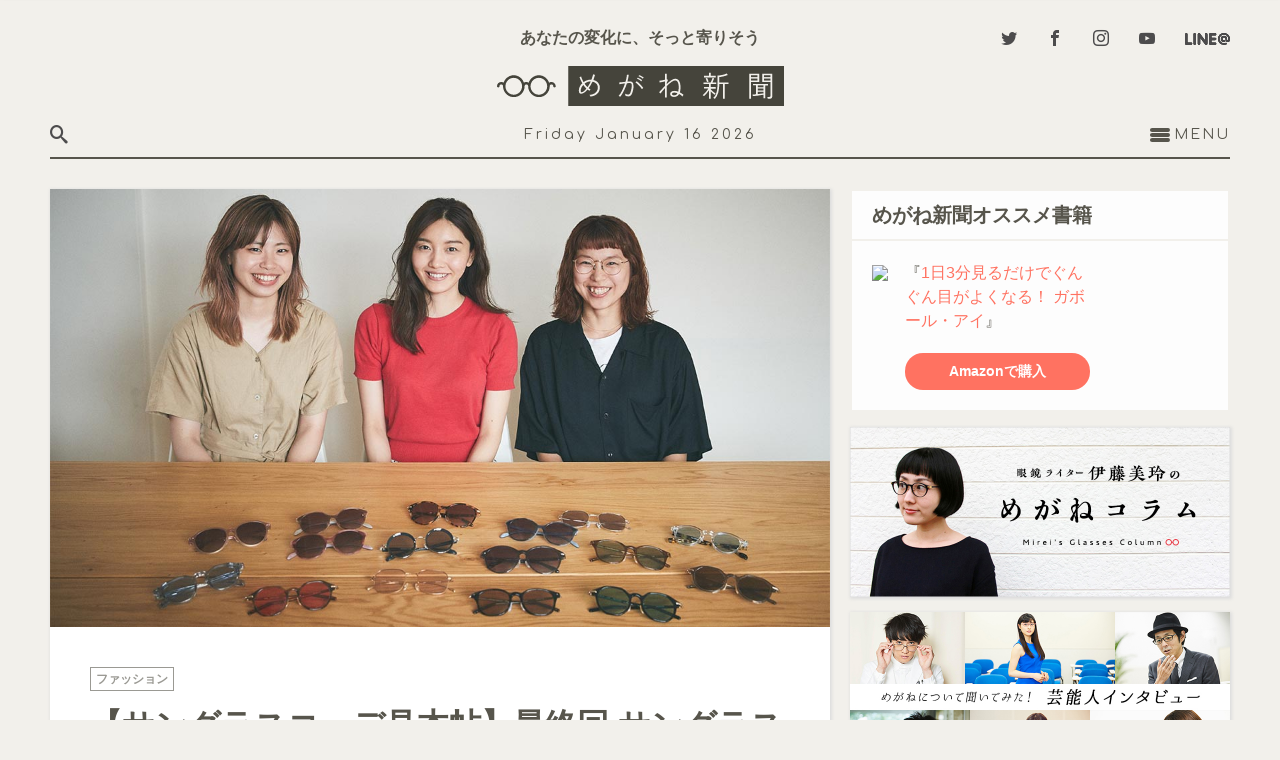

--- FILE ---
content_type: text/html; charset=UTF-8
request_url: https://megane-shinbun.com/fashion/sunglasses_coordinate_2019_04/
body_size: 40168
content:
<!DOCTYPE html><html lang="ja"><head>  <script>(function(w,d,s,l,i){w[l]=w[l]||[];w[l].push({'gtm.start':
  new Date().getTime(),event:'gtm.js'});var f=d.getElementsByTagName(s)[0],
  j=d.createElement(s),dl=l!='dataLayer'?'&l='+l:'';j.async=true;j.src=
  'https://www.googletagmanager.com/gtm.js?id='+i+dl;f.parentNode.insertBefore(j,f);
  })(window,document,'script','dataLayer','GTM-MWHJNBS');</script> <meta charset="utf-8"><meta name="format-detection" content="telephone=no,calendar=no"><meta name="viewport" content="width=device-width, user-scalable=yes, initial-scale=1"><meta http-equiv="X-UA-Compatible" content="IE=edge"/><meta http-equiv="imagetoolbar" content="no" /><style media="all">@font-face{font-family:'cYuGothicM';font-weight:400;src:local("YuGothic-Medium"),local("Yu Gothic Medium"),local("YuGothic-Regular")}@font-face{font-family:'cYuGothicM';font-weight:700;src:local("YuGothic-Bold"),local("Yu Gothic")}@font-face{font-family:'Comfortaa';font-style:normal;font-weight:300;src:local("Comfortaa Light"),local("Comfortaa-Light"),url("//fonts.gstatic.com/s/comfortaa/v9/r_tUZNl0G8xCoOmp_JkSCq-j2U0lmluP9RWlSytm3ho.woff2") format("woff2");unicode-range:U+0460-052F,U+20B4,U+2DE0-2DFF,U+A640-A69F}@font-face{font-family:'Comfortaa';font-style:normal;font-weight:300;src:local("Comfortaa Light"),local("Comfortaa-Light"),url("//fonts.gstatic.com/s/comfortaa/v9/r_tUZNl0G8xCoOmp_JkSCpX5f-9o1vgP2EXwfjgl7AY.woff2") format("woff2");unicode-range:U+0400-045F,U+0490-0491,U+04B0-04B1,U+2116}@font-face{font-family:'Comfortaa';font-style:normal;font-weight:300;src:local("Comfortaa Light"),local("Comfortaa-Light"),url("//fonts.gstatic.com/s/comfortaa/v9/r_tUZNl0G8xCoOmp_JkSCqaRobkAwv3vxw3jMhVENGA.woff2") format("woff2");unicode-range:U+0370-03FF}@font-face{font-family:'Comfortaa';font-style:normal;font-weight:300;src:local("Comfortaa Light"),local("Comfortaa-Light"),url("//fonts.gstatic.com/s/comfortaa/v9/r_tUZNl0G8xCoOmp_JkSCv8zf_FOSsgRmwsS7Aa9k2w.woff2") format("woff2");unicode-range:U+0102-0103,U+1EA0-1EF9,U+20AB}@font-face{font-family:'Comfortaa';font-style:normal;font-weight:300;src:local("Comfortaa Light"),local("Comfortaa-Light"),url("//fonts.gstatic.com/s/comfortaa/v9/r_tUZNl0G8xCoOmp_JkSCj0LW-43aMEzIO6XUTLjad8.woff2") format("woff2");unicode-range:U+0100-024F,U+1E00-1EFF,U+20A0-20AB,U+20AD-20CF,U+2C60-2C7F,U+A720-A7FF}@font-face{font-family:'Comfortaa';font-style:normal;font-weight:300;src:local("Comfortaa Light"),local("Comfortaa-Light"),url("//fonts.gstatic.com/s/comfortaa/v9/r_tUZNl0G8xCoOmp_JkSCugdm0LZdjqr5-oayXSOefg.woff2") format("woff2");unicode-range:U+0000-00FF,U+0131,U+0152-0153,U+02C6,U+02DA,U+02DC,U+2000-206F,U+2074,U+20AC,U+2212,U+2215}@font-face{font-family:'Comfortaa';font-style:normal;font-weight:400;src:local("Comfortaa Regular"),local("Comfortaa-Regular"),url("//fonts.gstatic.com/s/comfortaa/v9/Be0CkOtwwI2n86HMhtablRJtnKITppOI_IvcXXDNrsc.woff2") format("woff2");unicode-range:U+0460-052F,U+20B4,U+2DE0-2DFF,U+A640-A69F}@font-face{font-family:'Comfortaa';font-style:normal;font-weight:400;src:local("Comfortaa Regular"),local("Comfortaa-Regular"),url("//fonts.gstatic.com/s/comfortaa/v9/-DackuIFgo7Hfy3rR14C3xJtnKITppOI_IvcXXDNrsc.woff2") format("woff2");unicode-range:U+0400-045F,U+0490-0491,U+04B0-04B1,U+2116}@font-face{font-family:'Comfortaa';font-style:normal;font-weight:400;src:local("Comfortaa Regular"),local("Comfortaa-Regular"),url("//fonts.gstatic.com/s/comfortaa/v9/UgYUhLCkRUocJ8OZnvelZxJtnKITppOI_IvcXXDNrsc.woff2") format("woff2");unicode-range:U+0370-03FF}@font-face{font-family:'Comfortaa';font-style:normal;font-weight:400;src:local("Comfortaa Regular"),local("Comfortaa-Regular"),url("//fonts.gstatic.com/s/comfortaa/v9/Ao3NCHUpHgdVgp2UtibJoRJtnKITppOI_IvcXXDNrsc.woff2") format("woff2");unicode-range:U+0102-0103,U+1EA0-1EF9,U+20AB}@font-face{font-family:'Comfortaa';font-style:normal;font-weight:400;src:local("Comfortaa Regular"),local("Comfortaa-Regular"),url("//fonts.gstatic.com/s/comfortaa/v9/wz1gqe57Mbg11v-OrLlVjhJtnKITppOI_IvcXXDNrsc.woff2") format("woff2");unicode-range:U+0100-024F,U+1E00-1EFF,U+20A0-20AB,U+20AD-20CF,U+2C60-2C7F,U+A720-A7FF}@font-face{font-family:'Comfortaa';font-style:normal;font-weight:400;src:local("Comfortaa Regular"),local("Comfortaa-Regular"),url("//fonts.gstatic.com/s/comfortaa/v9/qLBu5CQmSMt1H43OiWJ77VtXRa8TVwTICgirnJhmVJw.woff2") format("woff2");unicode-range:U+0000-00FF,U+0131,U+0152-0153,U+02C6,U+02DA,U+02DC,U+2000-206F,U+2074,U+20AC,U+2212,U+2215}@font-face{font-family:'Comfortaa';font-style:normal;font-weight:700;src:local("Comfortaa Bold"),local("Comfortaa-Bold"),url("//fonts.gstatic.com/s/comfortaa/v9/fND5XPYKrF2tQDwwfWZJI6-j2U0lmluP9RWlSytm3ho.woff2") format("woff2");unicode-range:U+0460-052F,U+20B4,U+2DE0-2DFF,U+A640-A69F}@font-face{font-family:'Comfortaa';font-style:normal;font-weight:700;src:local("Comfortaa Bold"),local("Comfortaa-Bold"),url("//fonts.gstatic.com/s/comfortaa/v9/fND5XPYKrF2tQDwwfWZJI5X5f-9o1vgP2EXwfjgl7AY.woff2") format("woff2");unicode-range:U+0400-045F,U+0490-0491,U+04B0-04B1,U+2116}@font-face{font-family:'Comfortaa';font-style:normal;font-weight:700;src:local("Comfortaa Bold"),local("Comfortaa-Bold"),url("//fonts.gstatic.com/s/comfortaa/v9/fND5XPYKrF2tQDwwfWZJI6aRobkAwv3vxw3jMhVENGA.woff2") format("woff2");unicode-range:U+0370-03FF}@font-face{font-family:'Comfortaa';font-style:normal;font-weight:700;src:local("Comfortaa Bold"),local("Comfortaa-Bold"),url("//fonts.gstatic.com/s/comfortaa/v9/fND5XPYKrF2tQDwwfWZJI_8zf_FOSsgRmwsS7Aa9k2w.woff2") format("woff2");unicode-range:U+0102-0103,U+1EA0-1EF9,U+20AB}@font-face{font-family:'Comfortaa';font-style:normal;font-weight:700;src:local("Comfortaa Bold"),local("Comfortaa-Bold"),url("//fonts.gstatic.com/s/comfortaa/v9/fND5XPYKrF2tQDwwfWZJIz0LW-43aMEzIO6XUTLjad8.woff2") format("woff2");unicode-range:U+0100-024F,U+1E00-1EFF,U+20A0-20AB,U+20AD-20CF,U+2C60-2C7F,U+A720-A7FF}@font-face{font-family:'Comfortaa';font-style:normal;font-weight:700;src:local("Comfortaa Bold"),local("Comfortaa-Bold"),url("//fonts.gstatic.com/s/comfortaa/v9/fND5XPYKrF2tQDwwfWZJI-gdm0LZdjqr5-oayXSOefg.woff2") format("woff2");unicode-range:U+0000-00FF,U+0131,U+0152-0153,U+02C6,U+02DA,U+02DC,U+2000-206F,U+2074,U+20AC,U+2212,U+2215}@font-face{font-family:'Roboto Condensed';font-style:normal;font-weight:300;src:local("Roboto Condensed Light"),local("RobotoCondensed-Light"),url("//fonts.gstatic.com/s/robotocondensed/v13/b9QBgL0iMZfDSpmcXcE8nE8xhg-WlD4iG4AP-V7QxYA.woff2") format("woff2");unicode-range:U+0460-052F,U+20B4,U+2DE0-2DFF,U+A640-A69F}@font-face{font-family:'Roboto Condensed';font-style:normal;font-weight:300;src:local("Roboto Condensed Light"),local("RobotoCondensed-Light"),url("//fonts.gstatic.com/s/robotocondensed/v13/b9QBgL0iMZfDSpmcXcE8nN_eC2PfU-cUGGN7U-FIfKc.woff2") format("woff2");unicode-range:U+0400-045F,U+0490-0491,U+04B0-04B1,U+2116}@font-face{font-family:'Roboto Condensed';font-style:normal;font-weight:300;src:local("Roboto Condensed Light"),local("RobotoCondensed-Light"),url("//fonts.gstatic.com/s/robotocondensed/v13/b9QBgL0iMZfDSpmcXcE8nLvM2QJLsjx6Keu1D2MYodo.woff2") format("woff2");unicode-range:U+1F00-1FFF}@font-face{font-family:'Roboto Condensed';font-style:normal;font-weight:300;src:local("Roboto Condensed Light"),local("RobotoCondensed-Light"),url("//fonts.gstatic.com/s/robotocondensed/v13/b9QBgL0iMZfDSpmcXcE8nNd5cRMOq5PeG3VabknWPxo.woff2") format("woff2");unicode-range:U+0370-03FF}@font-face{font-family:'Roboto Condensed';font-style:normal;font-weight:300;src:local("Roboto Condensed Light"),local("RobotoCondensed-Light"),url("//fonts.gstatic.com/s/robotocondensed/v13/b9QBgL0iMZfDSpmcXcE8nLpX8dGXLalyu5OokvgDQcs.woff2") format("woff2");unicode-range:U+0102-0103,U+1EA0-1EF9,U+20AB}@font-face{font-family:'Roboto Condensed';font-style:normal;font-weight:300;src:local("Roboto Condensed Light"),local("RobotoCondensed-Light"),url("//fonts.gstatic.com/s/robotocondensed/v13/b9QBgL0iMZfDSpmcXcE8nPVFL0ofnRu5Y2lP-UpEUGU.woff2") format("woff2");unicode-range:U+0100-024F,U+1E00-1EFF,U+20A0-20AB,U+20AD-20CF,U+2C60-2C7F,U+A720-A7FF}@font-face{font-family:'Roboto Condensed';font-style:normal;font-weight:300;src:local("Roboto Condensed Light"),local("RobotoCondensed-Light"),url("//fonts.gstatic.com/s/robotocondensed/v13/b9QBgL0iMZfDSpmcXcE8nBBQ_Gf4FfI8J4SYljBAylk.woff2") format("woff2");unicode-range:U+0000-00FF,U+0131,U+0152-0153,U+02C6,U+02DA,U+02DC,U+2000-206F,U+2074,U+20AC,U+2212,U+2215}@font-face{font-family:'Roboto Condensed';font-style:normal;font-weight:400;src:local("Roboto Condensed"),local("RobotoCondensed-Regular"),url("//fonts.gstatic.com/s/robotocondensed/v13/Zd2E9abXLFGSr9G3YK2MsDrvev4WAjW489CRDHIkJ90.woff2") format("woff2");unicode-range:U+0460-052F,U+20B4,U+2DE0-2DFF,U+A640-A69F}@font-face{font-family:'Roboto Condensed';font-style:normal;font-weight:400;src:local("Roboto Condensed"),local("RobotoCondensed-Regular"),url("//fonts.gstatic.com/s/robotocondensed/v13/Zd2E9abXLFGSr9G3YK2MsCGXDOnx9ptx3UTSPTrfsgk.woff2") format("woff2");unicode-range:U+0400-045F,U+0490-0491,U+04B0-04B1,U+2116}@font-face{font-family:'Roboto Condensed';font-style:normal;font-weight:400;src:local("Roboto Condensed"),local("RobotoCondensed-Regular"),url("//fonts.gstatic.com/s/robotocondensed/v13/Zd2E9abXLFGSr9G3YK2MsAZ98xO_Wnt-JIem4AuLGfs.woff2") format("woff2");unicode-range:U+1F00-1FFF}@font-face{font-family:'Roboto Condensed';font-style:normal;font-weight:400;src:local("Roboto Condensed"),local("RobotoCondensed-Regular"),url("//fonts.gstatic.com/s/robotocondensed/v13/Zd2E9abXLFGSr9G3YK2MsE1G989qbVg6RT5ly5jB8V8.woff2") format("woff2");unicode-range:U+0370-03FF}@font-face{font-family:'Roboto Condensed';font-style:normal;font-weight:400;src:local("Roboto Condensed"),local("RobotoCondensed-Regular"),url("//fonts.gstatic.com/s/robotocondensed/v13/Zd2E9abXLFGSr9G3YK2MsJ84zb0nVte6liF9gGtpo1Y.woff2") format("woff2");unicode-range:U+0102-0103,U+1EA0-1EF9,U+20AB}@font-face{font-family:'Roboto Condensed';font-style:normal;font-weight:400;src:local("Roboto Condensed"),local("RobotoCondensed-Regular"),url("//fonts.gstatic.com/s/robotocondensed/v13/Zd2E9abXLFGSr9G3YK2MsD86pq2NkPzVgw_9lpT6RGI.woff2") format("woff2");unicode-range:U+0100-024F,U+1E00-1EFF,U+20A0-20AB,U+20AD-20CF,U+2C60-2C7F,U+A720-A7FF}@font-face{font-family:'Roboto Condensed';font-style:normal;font-weight:400;src:local("Roboto Condensed"),local("RobotoCondensed-Regular"),url("//fonts.gstatic.com/s/robotocondensed/v13/Zd2E9abXLFGSr9G3YK2MsDAdhzWOYhqHvOZMRGaEyPo.woff2") format("woff2");unicode-range:U+0000-00FF,U+0131,U+0152-0153,U+02C6,U+02DA,U+02DC,U+2000-206F,U+2074,U+20AC,U+2212,U+2215}@font-face{font-family:'Roboto Condensed';font-style:normal;font-weight:700;src:local("Roboto Condensed Bold"),local("RobotoCondensed-Bold"),url("//fonts.gstatic.com/s/robotocondensed/v13/b9QBgL0iMZfDSpmcXcE8nDW5FUgIgejJvrHuLWqrSMw.woff2") format("woff2");unicode-range:U+0460-052F,U+20B4,U+2DE0-2DFF,U+A640-A69F}@font-face{font-family:'Roboto Condensed';font-style:normal;font-weight:700;src:local("Roboto Condensed Bold"),local("RobotoCondensed-Bold"),url("//fonts.gstatic.com/s/robotocondensed/v13/b9QBgL0iMZfDSpmcXcE8nA30BZHTGu2N_DqssQcMQNQ.woff2") format("woff2");unicode-range:U+0400-045F,U+0490-0491,U+04B0-04B1,U+2116}@font-face{font-family:'Roboto Condensed';font-style:normal;font-weight:700;src:local("Roboto Condensed Bold"),local("RobotoCondensed-Bold"),url("//fonts.gstatic.com/s/robotocondensed/v13/b9QBgL0iMZfDSpmcXcE8nPDoBG10JtAX-GAwn6iwU1Y.woff2") format("woff2");unicode-range:U+1F00-1FFF}@font-face{font-family:'Roboto Condensed';font-style:normal;font-weight:700;src:local("Roboto Condensed Bold"),local("RobotoCondensed-Bold"),url("//fonts.gstatic.com/s/robotocondensed/v13/b9QBgL0iMZfDSpmcXcE8nGhQuge17febRYSUkWKdLWA.woff2") format("woff2");unicode-range:U+0370-03FF}@font-face{font-family:'Roboto Condensed';font-style:normal;font-weight:700;src:local("Roboto Condensed Bold"),local("RobotoCondensed-Bold"),url("//fonts.gstatic.com/s/robotocondensed/v13/b9QBgL0iMZfDSpmcXcE8nBBtmDLrZTTOm3p1EhiGCXc.woff2") format("woff2");unicode-range:U+0102-0103,U+1EA0-1EF9,U+20AB}@font-face{font-family:'Roboto Condensed';font-style:normal;font-weight:700;src:local("Roboto Condensed Bold"),local("RobotoCondensed-Bold"),url("//fonts.gstatic.com/s/robotocondensed/v13/b9QBgL0iMZfDSpmcXcE8nEV356qNqHCUb41pS3zqMSE.woff2") format("woff2");unicode-range:U+0100-024F,U+1E00-1EFF,U+20A0-20AB,U+20AD-20CF,U+2C60-2C7F,U+A720-A7FF}@font-face{font-family:'Roboto Condensed';font-style:normal;font-weight:700;src:local("Roboto Condensed Bold"),local("RobotoCondensed-Bold"),url("//fonts.gstatic.com/s/robotocondensed/v13/b9QBgL0iMZfDSpmcXcE8nHm2hrkyco9jQ3NKMXpgOBg.woff2") format("woff2");unicode-range:U+0000-00FF,U+0131,U+0152-0153,U+02C6,U+02DA,U+02DC,U+2000-206F,U+2074,U+20AC,U+2212,U+2215}@font-face{font-family:'Roboto Condensed';font-style:italic;font-weight:300;src:local("Roboto Condensed Light Italic"),local("RobotoCondensed-LightItalic"),url("//fonts.gstatic.com/s/robotocondensed/v13/mg0cGfGRUERshzBlvqxeAHhlV77cvKC3Rg3pKBDoahY.woff2") format("woff2");unicode-range:U+0460-052F,U+20B4,U+2DE0-2DFF,U+A640-A69F}@font-face{font-family:'Roboto Condensed';font-style:italic;font-weight:300;src:local("Roboto Condensed Light Italic"),local("RobotoCondensed-LightItalic"),url("//fonts.gstatic.com/s/robotocondensed/v13/mg0cGfGRUERshzBlvqxeAAkppp3DpoUy7FSrSUASttQ.woff2") format("woff2");unicode-range:U+0400-045F,U+0490-0491,U+04B0-04B1,U+2116}@font-face{font-family:'Roboto Condensed';font-style:italic;font-weight:300;src:local("Roboto Condensed Light Italic"),local("RobotoCondensed-LightItalic"),url("//fonts.gstatic.com/s/robotocondensed/v13/mg0cGfGRUERshzBlvqxeABdd9sPkcT72PSvcgQK_sBQ.woff2") format("woff2");unicode-range:U+1F00-1FFF}@font-face{font-family:'Roboto Condensed';font-style:italic;font-weight:300;src:local("Roboto Condensed Light Italic"),local("RobotoCondensed-LightItalic"),url("//fonts.gstatic.com/s/robotocondensed/v13/mg0cGfGRUERshzBlvqxeABJT22yoZ2n2aab6VX8qibI.woff2") format("woff2");unicode-range:U+0370-03FF}@font-face{font-family:'Roboto Condensed';font-style:italic;font-weight:300;src:local("Roboto Condensed Light Italic"),local("RobotoCondensed-LightItalic"),url("//fonts.gstatic.com/s/robotocondensed/v13/mg0cGfGRUERshzBlvqxeALJPh3t5_4VYPkUVpxx7qjM.woff2") format("woff2");unicode-range:U+0102-0103,U+1EA0-1EF9,U+20AB}@font-face{font-family:'Roboto Condensed';font-style:italic;font-weight:300;src:local("Roboto Condensed Light Italic"),local("RobotoCondensed-LightItalic"),url("//fonts.gstatic.com/s/robotocondensed/v13/mg0cGfGRUERshzBlvqxeACRmpld-R1EIL-LdHr9hmOw.woff2") format("woff2");unicode-range:U+0100-024F,U+1E00-1EFF,U+20A0-20AB,U+20AD-20CF,U+2C60-2C7F,U+A720-A7FF}@font-face{font-family:'Roboto Condensed';font-style:italic;font-weight:300;src:local("Roboto Condensed Light Italic"),local("RobotoCondensed-LightItalic"),url("//fonts.gstatic.com/s/robotocondensed/v13/mg0cGfGRUERshzBlvqxeABN-SY3RXjKuKZR1RHIa0nw.woff2") format("woff2");unicode-range:U+0000-00FF,U+0131,U+0152-0153,U+02C6,U+02DA,U+02DC,U+2000-206F,U+2074,U+20AC,U+2212,U+2215}@font-face{font-family:'Roboto Condensed';font-style:italic;font-weight:400;src:local("Roboto Condensed Italic"),local("RobotoCondensed-Italic"),url("//fonts.gstatic.com/s/robotocondensed/v13/BP5K8ZAJv9qEbmuFp8RpJXlO07AV7jCoaoExpzGIXF8.woff2") format("woff2");unicode-range:U+0460-052F,U+20B4,U+2DE0-2DFF,U+A640-A69F}@font-face{font-family:'Roboto Condensed';font-style:italic;font-weight:400;src:local("Roboto Condensed Italic"),local("RobotoCondensed-Italic"),url("//fonts.gstatic.com/s/robotocondensed/v13/BP5K8ZAJv9qEbmuFp8RpJXn0X2a-UD0eEo-sntC2K9c.woff2") format("woff2");unicode-range:U+0400-045F,U+0490-0491,U+04B0-04B1,U+2116}@font-face{font-family:'Roboto Condensed';font-style:italic;font-weight:400;src:local("Roboto Condensed Italic"),local("RobotoCondensed-Italic"),url("//fonts.gstatic.com/s/robotocondensed/v13/BP5K8ZAJv9qEbmuFp8RpJXIVpjigYYbZOvnhY_Z5vk4.woff2") format("woff2");unicode-range:U+1F00-1FFF}@font-face{font-family:'Roboto Condensed';font-style:italic;font-weight:400;src:local("Roboto Condensed Italic"),local("RobotoCondensed-Italic"),url("//fonts.gstatic.com/s/robotocondensed/v13/BP5K8ZAJv9qEbmuFp8RpJcOu5P_uCqYG0-iz1pktLzQ.woff2") format("woff2");unicode-range:U+0370-03FF}@font-face{font-family:'Roboto Condensed';font-style:italic;font-weight:400;src:local("Roboto Condensed Italic"),local("RobotoCondensed-Italic"),url("//fonts.gstatic.com/s/robotocondensed/v13/BP5K8ZAJv9qEbmuFp8RpJWVK-H8IGVDFdUGcxnxwa3k.woff2") format("woff2");unicode-range:U+0102-0103,U+1EA0-1EF9,U+20AB}@font-face{font-family:'Roboto Condensed';font-style:italic;font-weight:400;src:local("Roboto Condensed Italic"),local("RobotoCondensed-Italic"),url("//fonts.gstatic.com/s/robotocondensed/v13/BP5K8ZAJv9qEbmuFp8RpJTvI7rel44YKg4wt2ABIvDs.woff2") format("woff2");unicode-range:U+0100-024F,U+1E00-1EFF,U+20A0-20AB,U+20AD-20CF,U+2C60-2C7F,U+A720-A7FF}@font-face{font-family:'Roboto Condensed';font-style:italic;font-weight:400;src:local("Roboto Condensed Italic"),local("RobotoCondensed-Italic"),url("//fonts.gstatic.com/s/robotocondensed/v13/BP5K8ZAJv9qEbmuFp8RpJdbvlX87CS9_IgWvysdluIM.woff2") format("woff2");unicode-range:U+0000-00FF,U+0131,U+0152-0153,U+02C6,U+02DA,U+02DC,U+2000-206F,U+2074,U+20AC,U+2212,U+2215}@font-face{font-family:'Roboto Condensed';font-style:italic;font-weight:700;src:local("Roboto Condensed Bold Italic"),local("RobotoCondensed-BoldItalic"),url("//fonts.gstatic.com/s/robotocondensed/v13/mg0cGfGRUERshzBlvqxeAPxlHrF2VTwtgaLzAildVYo.woff2") format("woff2");unicode-range:U+0460-052F,U+20B4,U+2DE0-2DFF,U+A640-A69F}@font-face{font-family:'Roboto Condensed';font-style:italic;font-weight:700;src:local("Roboto Condensed Bold Italic"),local("RobotoCondensed-BoldItalic"),url("//fonts.gstatic.com/s/robotocondensed/v13/mg0cGfGRUERshzBlvqxeABSto3_YrLFT4koFxHE9Nps.woff2") format("woff2");unicode-range:U+0400-045F,U+0490-0491,U+04B0-04B1,U+2116}@font-face{font-family:'Roboto Condensed';font-style:italic;font-weight:700;src:local("Roboto Condensed Bold Italic"),local("RobotoCondensed-BoldItalic"),url("//fonts.gstatic.com/s/robotocondensed/v13/mg0cGfGRUERshzBlvqxeAHHBnOVHG2Rm3MKhC1_sIDE.woff2") format("woff2");unicode-range:U+1F00-1FFF}@font-face{font-family:'Roboto Condensed';font-style:italic;font-weight:700;src:local("Roboto Condensed Bold Italic"),local("RobotoCondensed-BoldItalic"),url("//fonts.gstatic.com/s/robotocondensed/v13/mg0cGfGRUERshzBlvqxeAGmQMc5lRQnvP92JE1FSdr0.woff2") format("woff2");unicode-range:U+0370-03FF}@font-face{font-family:'Roboto Condensed';font-style:italic;font-weight:700;src:local("Roboto Condensed Bold Italic"),local("RobotoCondensed-BoldItalic"),url("//fonts.gstatic.com/s/robotocondensed/v13/mg0cGfGRUERshzBlvqxeAE-qJbM9GDG0ZjY-r1X847g.woff2") format("woff2");unicode-range:U+0102-0103,U+1EA0-1EF9,U+20AB}@font-face{font-family:'Roboto Condensed';font-style:italic;font-weight:700;src:local("Roboto Condensed Bold Italic"),local("RobotoCondensed-BoldItalic"),url("//fonts.gstatic.com/s/robotocondensed/v13/mg0cGfGRUERshzBlvqxeACtzjzv1S_1NYJPSdEw9o-Y.woff2") format("woff2");unicode-range:U+0100-024F,U+1E00-1EFF,U+20A0-20AB,U+20AD-20CF,U+2C60-2C7F,U+A720-A7FF}@font-face{font-family:'Roboto Condensed';font-style:italic;font-weight:700;src:local("Roboto Condensed Bold Italic"),local("RobotoCondensed-BoldItalic"),url("//fonts.gstatic.com/s/robotocondensed/v13/mg0cGfGRUERshzBlvqxeADn8OlxV1N2WpeXfK2HtpfA.woff2") format("woff2");unicode-range:U+0000-00FF,U+0131,U+0152-0153,U+02C6,U+02DA,U+02DC,U+2000-206F,U+2074,U+20AC,U+2212,U+2215}@font-face{font-family:'icomoon';src:url(//megane-shinbun.com/assets/font/fonts/icomoon.eot?soknd6);src:url(//megane-shinbun.com/assets/font/fonts/icomoon.eot?soknd6#iefix) format("embedded-opentype"),url(//megane-shinbun.com/assets/font/fonts/icomoon.ttf?soknd6) format("truetype"),url(//megane-shinbun.com/assets/font/fonts/icomoon.woff?soknd6) format("woff"),url(//megane-shinbun.com/assets/font/fonts/icomoon.svg?soknd6#icomoon) format("svg");font-weight:400;font-style:normal}[class^=icon-],[class*=" icon-"]{font-family:'icomoon' !important;speak:none;font-style:normal;font-weight:400;font-variant:normal;text-transform:none;line-height:1;-webkit-font-smoothing:antialiased;-moz-osx-font-smoothing:grayscale}.icon-home:before{content:"\e900"}.icon-home2:before{content:"\e901"}.icon-home3:before{content:"\e902"}.icon-pencil:before{content:"\e905"}.icon-quill:before{content:"\e907"}.icon-play:before{content:"\e912"}.icon-book:before{content:"\e91f"}.icon-price-tag:before{content:"\e935"}.icon-cart:before{content:"\e93a"}.icon-envelop:before{content:"\e945"}.icon-location:before{content:"\e947"}.icon-location2:before{content:"\e948"}.icon-mobile:before{content:"\e958"}.icon-mobile2:before{content:"\e959"}.icon-tablet:before{content:"\e95a"}.icon-bubble:before{content:"\e96b"}.icon-user:before{content:"\e971"}.icon-quotes-left:before{content:"\e977"}.icon-quotes-right:before{content:"\e978"}.icon-spinner3:before{content:"\e97c"}.icon-spinner11:before{content:"\e984"}.icon-search:before{content:"\e986"}.icon-zoom-in:before{content:"\e987"}.icon-zoom-out:before{content:"\e988"}.icon-lock:before{content:"\e98f"}.icon-attachment:before{content:"\e9cd"}.icon-warning:before{content:"\ea07"}.icon-notification:before{content:"\ea08"}.icon-question:before{content:"\ea09"}.icon-plus:before{content:"\ea0a"}.icon-minus:before{content:"\ea0b"}.icon-info:before{content:"\ea0c"}.icon-cancel-circle:before{content:"\ea0d"}.icon-blocked:before{content:"\ea0e"}.icon-cross:before{content:"\ea0f"}.icon-checkmark:before{content:"\ea10"}.icon-checkmark2:before{content:"\ea11"}.icon-loop2:before{content:"\ea2e"}.icon-arrow-up-left2:before{content:"\ea39"}.icon-arrow-up2:before{content:"\ea3a"}.icon-arrow-up-right2:before{content:"\ea3b"}.icon-arrow-right2:before{content:"\ea3c"}.icon-arrow-down-right2:before{content:"\ea3d"}.icon-arrow-down2:before{content:"\ea3e"}.icon-arrow-down-left2:before{content:"\ea3f"}.icon-arrow-left2:before{content:"\ea40"}.icon-circle-up:before{content:"\ea41"}.icon-circle-right:before{content:"\ea42"}.icon-circle-down:before{content:"\ea43"}.icon-circle-left:before{content:"\ea44"}.icon-share2:before{content:"\ea82"}.icon-mail2:before{content:"\ea84"}.icon-mail3:before{content:"\ea85"}.icon-google:before{content:"\ea88"}.icon-google2:before{content:"\ea89"}.icon-google3:before{content:"\ea8a"}.icon-google-plus:before{content:"\ea8b"}.icon-google-plus2:before{content:"\ea8c"}.icon-google-plus3:before{content:"\ea8d"}.icon-hangouts:before{content:"\ea8e"}.icon-facebook:before{content:"\ea90"}.icon-facebook2:before{content:"\ea91"}.icon-instagram:before{content:"\ea92"}.icon-twitter:before{content:"\ea96"}.icon-rss:before{content:"\ea9b"}.icon-rss2:before{content:"\ea9c"}.icon-youtube:before{content:"\ea9d"}.icon-youtube2:before{content:"\ea9e"}.icon-tumblr:before{content:"\eab9"}.icon-tumblr2:before{content:"\eaba"}.icon-appleinc:before{content:"\eabe"}.icon-android:before{content:"\eac0"}.icon-windows:before{content:"\eac1"}.icon-file-pdf:before{content:"\eadf"}
/*!
 *  Font Awesome 4.7.0 by @davegandy - http://fontawesome.io - @fontawesome
 *  License - http://fontawesome.io/license (Font: SIL OFL 1.1, CSS: MIT License)
 */
@font-face{font-family:'FontAwesome';src:url(//megane-shinbun.com/assets/font/./fonts/fontawesome-webfont.eot?v=4.7.0);src:url(//megane-shinbun.com/assets/font/./fonts/fontawesome-webfont.eot?#iefix&v=4.7.0) format("embedded-opentype"),url(//megane-shinbun.com/assets/font/./fonts/fontawesome-webfont.woff2?v=4.7.0) format("woff2"),url(//megane-shinbun.com/assets/font/./fonts/fontawesome-webfont.woff?v=4.7.0) format("woff"),url(//megane-shinbun.com/assets/font/./fonts/fontawesome-webfont.ttf?v=4.7.0) format("truetype"),url(//megane-shinbun.com/assets/font/./fonts/fontawesome-webfont.svg?v=4.7.0#fontawesomeregular) format("svg");font-weight:400;font-style:normal}.fa{display:inline-block;font:normal normal normal 14px/1 FontAwesome;font-size:inherit;text-rendering:auto;-webkit-font-smoothing:antialiased;-moz-osx-font-smoothing:grayscale}.fa-lg{font-size:1.33333em;line-height:.75em;vertical-align:-15%}.fa-2x{font-size:2em}.fa-3x{font-size:3em}.fa-4x{font-size:4em}.fa-5x{font-size:5em}.fa-fw{width:1.28571em;text-align:center}.fa-ul{padding-left:0;margin-left:2.14286em;list-style-type:none}.fa-ul>li{position:relative}.fa-li{position:absolute;left:-2.14286em;width:2.14286em;top:.14286em;text-align:center}.fa-li.fa-lg{left:-1.85714em}.fa-border{padding:.2em .25em .15em;border:solid .08em #eee;border-radius:.1em}.fa-pull-left{float:left}.fa-pull-right{float:right}.fa.fa-pull-left{margin-right:.3em}.fa.fa-pull-right{margin-left:.3em}.pull-right{float:right}.pull-left{float:left}.fa.pull-left{margin-right:.3em}.fa.pull-right{margin-left:.3em}.fa-spin{-webkit-animation:fa-spin 2s infinite linear;animation:fa-spin 2s infinite linear}.fa-pulse{-webkit-animation:fa-spin 1s infinite steps(8);animation:fa-spin 1s infinite steps(8)}@-webkit-keyframes fa-spin{0%{-webkit-transform:rotate(0deg);transform:rotate(0deg)}100%{-webkit-transform:rotate(359deg);transform:rotate(359deg)}}@keyframes fa-spin{0%{-webkit-transform:rotate(0deg);transform:rotate(0deg)}100%{-webkit-transform:rotate(359deg);transform:rotate(359deg)}}.fa-rotate-90{-ms-filter:"progid:DXImageTransform.Microsoft.BasicImage(rotation=1)";-webkit-transform:rotate(90deg);-ms-transform:rotate(90deg);transform:rotate(90deg)}.fa-rotate-180{-ms-filter:"progid:DXImageTransform.Microsoft.BasicImage(rotation=2)";-webkit-transform:rotate(180deg);-ms-transform:rotate(180deg);transform:rotate(180deg)}.fa-rotate-270{-ms-filter:"progid:DXImageTransform.Microsoft.BasicImage(rotation=3)";-webkit-transform:rotate(270deg);-ms-transform:rotate(270deg);transform:rotate(270deg)}.fa-flip-horizontal{-ms-filter:"progid:DXImageTransform.Microsoft.BasicImage(rotation=0, mirror=1)";-webkit-transform:scale(-1,1);-ms-transform:scale(-1,1);transform:scale(-1,1)}.fa-flip-vertical{-ms-filter:"progid:DXImageTransform.Microsoft.BasicImage(rotation=2, mirror=1)";-webkit-transform:scale(1,-1);-ms-transform:scale(1,-1);transform:scale(1,-1)}:root .fa-rotate-90,:root .fa-rotate-180,:root .fa-rotate-270,:root .fa-flip-horizontal,:root .fa-flip-vertical{filter:none}.fa-stack{position:relative;display:inline-block;width:2em;height:2em;line-height:2em;vertical-align:middle}.fa-stack-1x,.fa-stack-2x{position:absolute;left:0;width:100%;text-align:center}.fa-stack-1x{line-height:inherit}.fa-stack-2x{font-size:2em}.fa-inverse{color:#fff}.fa-angle-double-left:before{content:""}.fa-angle-double-right:before{content:""}.fa-angle-double-up:before{content:""}.fa-angle-double-down:before{content:""}.fa-angle-left:before{content:""}.fa-angle-right:before{content:""}.fa-angle-up:before{content:""}.fa-angle-down:before{content:""}.sr-only{position:absolute;width:1px;height:1px;padding:0;margin:-1px;overflow:hidden;clip:rect(0,0,0,0);border:0}.sr-only-focusable:active,.sr-only-focusable:focus{position:static;width:auto;height:auto;margin:0;overflow:visible;clip:auto}
@charset "UTF-8";html,body,div,span,applet,object,iframe,h1,h2,h3,h4,h5,h6,p,blockquote,pre,a,abbr,acronym,address,big,cite,code,del,dfn,em,img,ins,kbd,q,s,samp,small,strike,strong,sub,sup,tt,var,b,u,i,center,dl,dt,dd,ol,ul,li,fieldset,form,label,legend,table,caption,tbody,tfoot,thead,tr,th,td,article,aside,canvas,details,embed,figure,figcaption,footer,header,hgroup,menu,nav,output,ruby,section,summary,time,mark,audio,video{margin:0;padding:0;border:0;font:inherit;font-size:100%;vertical-align:baseline}html{line-height:1}ol,ul{list-style:none}table{border-collapse:collapse;border-spacing:0}caption,th,td{text-align:left;font-weight:400;vertical-align:middle}q,blockquote{quotes:none}q:before,q:after,blockquote:before,blockquote:after{content:"";content:none}a img{border:none}article,aside,details,figcaption,figure,footer,header,hgroup,main,menu,nav,section,summary{display:block}.swiper-container{margin:0 auto;position:relative;overflow:hidden;list-style:none;padding:0;z-index:1}.swiper-container-no-flexbox .swiper-slide{float:left}.swiper-container-vertical>.swiper-wrapper{-webkit-box-orient:vertical;-webkit-box-direction:normal;-ms-flex-direction:column;flex-direction:column}.swiper-wrapper{position:relative;width:100%;height:100%;z-index:1;display:-webkit-box;display:-ms-flexbox;display:flex;-webkit-transition-property:-webkit-transform;transition-property:-webkit-transform;-o-transition-property:transform;transition-property:transform;transition-property:transform,-webkit-transform;-webkit-box-sizing:content-box;box-sizing:content-box}.swiper-container-android .swiper-slide,.swiper-wrapper{-webkit-transform:translate3d(0,0,0);transform:translate3d(0,0,0)}.swiper-container-multirow>.swiper-wrapper{-ms-flex-wrap:wrap;flex-wrap:wrap}.swiper-container-free-mode>.swiper-wrapper{-webkit-transition-timing-function:ease-out;-o-transition-timing-function:ease-out;transition-timing-function:ease-out;margin:0 auto}.swiper-slide{-ms-flex-negative:0;flex-shrink:0;width:100%;height:100%;position:relative;-webkit-transition-property:-webkit-transform;transition-property:-webkit-transform;-o-transition-property:transform;transition-property:transform;transition-property:transform,-webkit-transform}.swiper-slide-invisible-blank{visibility:hidden}.swiper-container-autoheight,.swiper-container-autoheight .swiper-slide{height:auto}.swiper-container-autoheight .swiper-wrapper{-webkit-box-align:start;-ms-flex-align:start;align-items:flex-start;-webkit-transition-property:height,-webkit-transform;transition-property:height,-webkit-transform;-o-transition-property:transform,height;transition-property:transform,height;transition-property:transform,height,-webkit-transform}.swiper-container-3d{-webkit-perspective:1200px;perspective:1200px}.swiper-container-3d .swiper-cube-shadow,.swiper-container-3d .swiper-slide,.swiper-container-3d .swiper-slide-shadow-bottom,.swiper-container-3d .swiper-slide-shadow-left,.swiper-container-3d .swiper-slide-shadow-right,.swiper-container-3d .swiper-slide-shadow-top,.swiper-container-3d .swiper-wrapper{-webkit-transform-style:preserve-3d;transform-style:preserve-3d}.swiper-container-3d .swiper-slide-shadow-bottom,.swiper-container-3d .swiper-slide-shadow-left,.swiper-container-3d .swiper-slide-shadow-right,.swiper-container-3d .swiper-slide-shadow-top{position:absolute;left:0;top:0;width:100%;height:100%;pointer-events:none;z-index:10}.swiper-container-3d .swiper-slide-shadow-left{background-image:-o-linear-gradient(right,rgba(0,0,0,.5),rgba(0,0,0,0));background-image:-webkit-gradient(linear,right top,left top,from(rgba(0,0,0,.5)),to(rgba(0,0,0,0)));background-image:linear-gradient(to left,rgba(0,0,0,.5),rgba(0,0,0,0))}.swiper-container-3d .swiper-slide-shadow-right{background-image:-o-linear-gradient(left,rgba(0,0,0,.5),rgba(0,0,0,0));background-image:-webkit-gradient(linear,left top,right top,from(rgba(0,0,0,.5)),to(rgba(0,0,0,0)));background-image:linear-gradient(to right,rgba(0,0,0,.5),rgba(0,0,0,0))}.swiper-container-3d .swiper-slide-shadow-top{background-image:-o-linear-gradient(bottom,rgba(0,0,0,.5),rgba(0,0,0,0));background-image:-webkit-gradient(linear,left bottom,left top,from(rgba(0,0,0,.5)),to(rgba(0,0,0,0)));background-image:linear-gradient(to top,rgba(0,0,0,.5),rgba(0,0,0,0))}.swiper-container-3d .swiper-slide-shadow-bottom{background-image:-o-linear-gradient(top,rgba(0,0,0,.5),rgba(0,0,0,0));background-image:-webkit-gradient(linear,left top,left bottom,from(rgba(0,0,0,.5)),to(rgba(0,0,0,0)));background-image:linear-gradient(to bottom,rgba(0,0,0,.5),rgba(0,0,0,0))}.swiper-container-wp8-horizontal,.swiper-container-wp8-horizontal>.swiper-wrapper{-ms-touch-action:pan-y;touch-action:pan-y}.swiper-container-wp8-vertical,.swiper-container-wp8-vertical>.swiper-wrapper{-ms-touch-action:pan-x;touch-action:pan-x}.swiper-button-next,.swiper-button-prev{position:absolute;top:50%;width:27px;height:44px;margin-top:-22px;z-index:10;cursor:pointer;background-size:27px 44px;background-position:center;background-repeat:no-repeat}.swiper-button-next.swiper-button-disabled,.swiper-button-prev.swiper-button-disabled{opacity:.35;cursor:auto;pointer-events:none}.swiper-button-prev,.swiper-container-rtl .swiper-button-next{background-image:url("data:image/svg+xml;charset=utf-8,%3Csvg%20xmlns%3D'http%3A%2F%2Fwww.w3.org%2F2000%2Fsvg'%20viewBox%3D'0%200%2027%2044'%3E%3Cpath%20d%3D'M0%2C22L22%2C0l2.1%2C2.1L4.2%2C22l19.9%2C19.9L22%2C44L0%2C22L0%2C22L0%2C22z'%20fill%3D'%23007aff'%2F%3E%3C%2Fsvg%3E");left:10px;right:auto}.swiper-button-next,.swiper-container-rtl .swiper-button-prev{background-image:url("data:image/svg+xml;charset=utf-8,%3Csvg%20xmlns%3D'http%3A%2F%2Fwww.w3.org%2F2000%2Fsvg'%20viewBox%3D'0%200%2027%2044'%3E%3Cpath%20d%3D'M27%2C22L27%2C22L5%2C44l-2.1-2.1L22.8%2C22L2.9%2C2.1L5%2C0L27%2C22L27%2C22z'%20fill%3D'%23007aff'%2F%3E%3C%2Fsvg%3E");right:10px;left:auto}.swiper-button-prev.swiper-button-white,.swiper-container-rtl .swiper-button-next.swiper-button-white{background-image:url("data:image/svg+xml;charset=utf-8,%3Csvg%20xmlns%3D'http%3A%2F%2Fwww.w3.org%2F2000%2Fsvg'%20viewBox%3D'0%200%2027%2044'%3E%3Cpath%20d%3D'M0%2C22L22%2C0l2.1%2C2.1L4.2%2C22l19.9%2C19.9L22%2C44L0%2C22L0%2C22L0%2C22z'%20fill%3D'%23ffffff'%2F%3E%3C%2Fsvg%3E")}.swiper-button-next.swiper-button-white,.swiper-container-rtl .swiper-button-prev.swiper-button-white{background-image:url("data:image/svg+xml;charset=utf-8,%3Csvg%20xmlns%3D'http%3A%2F%2Fwww.w3.org%2F2000%2Fsvg'%20viewBox%3D'0%200%2027%2044'%3E%3Cpath%20d%3D'M27%2C22L27%2C22L5%2C44l-2.1-2.1L22.8%2C22L2.9%2C2.1L5%2C0L27%2C22L27%2C22z'%20fill%3D'%23ffffff'%2F%3E%3C%2Fsvg%3E")}.swiper-button-prev.swiper-button-black,.swiper-container-rtl .swiper-button-next.swiper-button-black{background-image:url("data:image/svg+xml;charset=utf-8,%3Csvg%20xmlns%3D'http%3A%2F%2Fwww.w3.org%2F2000%2Fsvg'%20viewBox%3D'0%200%2027%2044'%3E%3Cpath%20d%3D'M0%2C22L22%2C0l2.1%2C2.1L4.2%2C22l19.9%2C19.9L22%2C44L0%2C22L0%2C22L0%2C22z'%20fill%3D'%23000000'%2F%3E%3C%2Fsvg%3E")}.swiper-button-next.swiper-button-black,.swiper-container-rtl .swiper-button-prev.swiper-button-black{background-image:url("data:image/svg+xml;charset=utf-8,%3Csvg%20xmlns%3D'http%3A%2F%2Fwww.w3.org%2F2000%2Fsvg'%20viewBox%3D'0%200%2027%2044'%3E%3Cpath%20d%3D'M27%2C22L27%2C22L5%2C44l-2.1-2.1L22.8%2C22L2.9%2C2.1L5%2C0L27%2C22L27%2C22z'%20fill%3D'%23000000'%2F%3E%3C%2Fsvg%3E")}.swiper-button-lock{display:none}.swiper-pagination{position:absolute;text-align:center;-webkit-transition:.3s opacity;-o-transition:.3s opacity;transition:.3s opacity;-webkit-transform:translate3d(0,0,0);transform:translate3d(0,0,0);z-index:10}.swiper-pagination.swiper-pagination-hidden{opacity:0}.swiper-container-horizontal>.swiper-pagination-bullets,.swiper-pagination-custom,.swiper-pagination-fraction{bottom:10px;left:0;width:100%}.swiper-pagination-bullets-dynamic{overflow:hidden;font-size:0}.swiper-pagination-bullets-dynamic .swiper-pagination-bullet{-webkit-transform:scale(.33);-ms-transform:scale(.33);transform:scale(.33);position:relative}.swiper-pagination-bullets-dynamic .swiper-pagination-bullet-active{-webkit-transform:scale(1);-ms-transform:scale(1);transform:scale(1)}.swiper-pagination-bullets-dynamic .swiper-pagination-bullet-active-main{-webkit-transform:scale(1);-ms-transform:scale(1);transform:scale(1)}.swiper-pagination-bullets-dynamic .swiper-pagination-bullet-active-prev{-webkit-transform:scale(.66);-ms-transform:scale(.66);transform:scale(.66)}.swiper-pagination-bullets-dynamic .swiper-pagination-bullet-active-prev-prev{-webkit-transform:scale(.33);-ms-transform:scale(.33);transform:scale(.33)}.swiper-pagination-bullets-dynamic .swiper-pagination-bullet-active-next{-webkit-transform:scale(.66);-ms-transform:scale(.66);transform:scale(.66)}.swiper-pagination-bullets-dynamic .swiper-pagination-bullet-active-next-next{-webkit-transform:scale(.33);-ms-transform:scale(.33);transform:scale(.33)}.swiper-pagination-bullet{width:8px;height:8px;display:inline-block;border-radius:100%;background:#000;opacity:.2}button.swiper-pagination-bullet{border:none;margin:0;padding:0;-webkit-box-shadow:none;box-shadow:none;-webkit-appearance:none;-moz-appearance:none;appearance:none}.swiper-pagination-clickable .swiper-pagination-bullet{cursor:pointer}.swiper-pagination-bullet-active{opacity:1;background:#007aff}.swiper-container-vertical>.swiper-pagination-bullets{right:10px;top:50%;-webkit-transform:translate3d(0,-50%,0);transform:translate3d(0,-50%,0)}.swiper-container-vertical>.swiper-pagination-bullets .swiper-pagination-bullet{margin:6px 0;display:block}.swiper-container-vertical>.swiper-pagination-bullets.swiper-pagination-bullets-dynamic{top:50%;-webkit-transform:translateY(-50%);-ms-transform:translateY(-50%);transform:translateY(-50%);width:8px}.swiper-container-vertical>.swiper-pagination-bullets.swiper-pagination-bullets-dynamic .swiper-pagination-bullet{display:inline-block;-webkit-transition:.2s top,.2s -webkit-transform;transition:.2s top,.2s -webkit-transform;-o-transition:.2s transform,.2s top;transition:.2s transform,.2s top;transition:.2s transform,.2s top,.2s -webkit-transform}.swiper-container-horizontal>.swiper-pagination-bullets .swiper-pagination-bullet{margin:0 4px}.swiper-container-horizontal>.swiper-pagination-bullets.swiper-pagination-bullets-dynamic{left:50%;-webkit-transform:translateX(-50%);-ms-transform:translateX(-50%);transform:translateX(-50%);white-space:nowrap}.swiper-container-horizontal>.swiper-pagination-bullets.swiper-pagination-bullets-dynamic .swiper-pagination-bullet{-webkit-transition:.2s left,.2s -webkit-transform;transition:.2s left,.2s -webkit-transform;-o-transition:.2s transform,.2s left;transition:.2s transform,.2s left;transition:.2s transform,.2s left,.2s -webkit-transform}.swiper-container-horizontal.swiper-container-rtl>.swiper-pagination-bullets-dynamic .swiper-pagination-bullet{-webkit-transition:.2s right,.2s -webkit-transform;transition:.2s right,.2s -webkit-transform;-o-transition:.2s transform,.2s right;transition:.2s transform,.2s right;transition:.2s transform,.2s right,.2s -webkit-transform}.swiper-pagination-progressbar{background:rgba(0,0,0,.25);position:absolute}.swiper-pagination-progressbar .swiper-pagination-progressbar-fill{background:#007aff;position:absolute;left:0;top:0;width:100%;height:100%;-webkit-transform:scale(0);-ms-transform:scale(0);transform:scale(0);-webkit-transform-origin:left top;-ms-transform-origin:left top;transform-origin:left top}.swiper-container-rtl .swiper-pagination-progressbar .swiper-pagination-progressbar-fill{-webkit-transform-origin:right top;-ms-transform-origin:right top;transform-origin:right top}.swiper-container-horizontal>.swiper-pagination-progressbar,.swiper-container-vertical>.swiper-pagination-progressbar.swiper-pagination-progressbar-opposite{width:100%;height:4px;left:0;top:0}.swiper-container-horizontal>.swiper-pagination-progressbar.swiper-pagination-progressbar-opposite,.swiper-container-vertical>.swiper-pagination-progressbar{width:4px;height:100%;left:0;top:0}.swiper-pagination-white .swiper-pagination-bullet-active{background:#fff}.swiper-pagination-progressbar.swiper-pagination-white{background:rgba(255,255,255,.25)}.swiper-pagination-progressbar.swiper-pagination-white .swiper-pagination-progressbar-fill{background:#fff}.swiper-pagination-black .swiper-pagination-bullet-active{background:#000}.swiper-pagination-progressbar.swiper-pagination-black{background:rgba(0,0,0,.25)}.swiper-pagination-progressbar.swiper-pagination-black .swiper-pagination-progressbar-fill{background:#000}.swiper-pagination-lock{display:none}.swiper-scrollbar{border-radius:10px;position:relative;-ms-touch-action:none;background:rgba(0,0,0,.1)}.swiper-container-horizontal>.swiper-scrollbar{position:absolute;left:1%;bottom:3px;z-index:50;height:5px;width:98%}.swiper-container-vertical>.swiper-scrollbar{position:absolute;right:3px;top:1%;z-index:50;width:5px;height:98%}.swiper-scrollbar-drag{height:100%;width:100%;position:relative;background:rgba(0,0,0,.5);border-radius:10px;left:0;top:0}.swiper-scrollbar-cursor-drag{cursor:move}.swiper-scrollbar-lock{display:none}.swiper-zoom-container{width:100%;height:100%;display:-webkit-box;display:-ms-flexbox;display:flex;-webkit-box-pack:center;-ms-flex-pack:center;justify-content:center;-webkit-box-align:center;-ms-flex-align:center;align-items:center;text-align:center}.swiper-zoom-container>canvas,.swiper-zoom-container>img,.swiper-zoom-container>svg{max-width:100%;max-height:100%;-o-object-fit:contain;object-fit:contain}.swiper-slide-zoomed{cursor:move}.swiper-lazy-preloader{width:42px;height:42px;position:absolute;left:50%;top:50%;margin-left:-21px;margin-top:-21px;z-index:10;-webkit-transform-origin:50%;-ms-transform-origin:50%;transform-origin:50%;-webkit-animation:swiper-preloader-spin 1s steps(12,end) infinite;animation:swiper-preloader-spin 1s steps(12,end) infinite}.swiper-lazy-preloader:after{display:block;content:"";width:100%;height:100%;background-image:url("data:image/svg+xml;charset=utf-8,%3Csvg%20viewBox%3D'0%200%20120%20120'%20xmlns%3D'http%3A%2F%2Fwww.w3.org%2F2000%2Fsvg'%20xmlns%3Axlink%3D'http%3A%2F%2Fwww.w3.org%2F1999%2Fxlink'%3E%3Cdefs%3E%3Cline%20id%3D'l'%20x1%3D'60'%20x2%3D'60'%20y1%3D'7'%20y2%3D'27'%20stroke%3D'%236c6c6c'%20stroke-width%3D'11'%20stroke-linecap%3D'round'%2F%3E%3C%2Fdefs%3E%3Cg%3E%3Cuse%20xlink%3Ahref%3D'%23l'%20opacity%3D'.27'%2F%3E%3Cuse%20xlink%3Ahref%3D'%23l'%20opacity%3D'.27'%20transform%3D'rotate(30%2060%2C60)'%2F%3E%3Cuse%20xlink%3Ahref%3D'%23l'%20opacity%3D'.27'%20transform%3D'rotate(60%2060%2C60)'%2F%3E%3Cuse%20xlink%3Ahref%3D'%23l'%20opacity%3D'.27'%20transform%3D'rotate(90%2060%2C60)'%2F%3E%3Cuse%20xlink%3Ahref%3D'%23l'%20opacity%3D'.27'%20transform%3D'rotate(120%2060%2C60)'%2F%3E%3Cuse%20xlink%3Ahref%3D'%23l'%20opacity%3D'.27'%20transform%3D'rotate(150%2060%2C60)'%2F%3E%3Cuse%20xlink%3Ahref%3D'%23l'%20opacity%3D'.37'%20transform%3D'rotate(180%2060%2C60)'%2F%3E%3Cuse%20xlink%3Ahref%3D'%23l'%20opacity%3D'.46'%20transform%3D'rotate(210%2060%2C60)'%2F%3E%3Cuse%20xlink%3Ahref%3D'%23l'%20opacity%3D'.56'%20transform%3D'rotate(240%2060%2C60)'%2F%3E%3Cuse%20xlink%3Ahref%3D'%23l'%20opacity%3D'.66'%20transform%3D'rotate(270%2060%2C60)'%2F%3E%3Cuse%20xlink%3Ahref%3D'%23l'%20opacity%3D'.75'%20transform%3D'rotate(300%2060%2C60)'%2F%3E%3Cuse%20xlink%3Ahref%3D'%23l'%20opacity%3D'.85'%20transform%3D'rotate(330%2060%2C60)'%2F%3E%3C%2Fg%3E%3C%2Fsvg%3E");background-position:50%;background-size:100%;background-repeat:no-repeat}.swiper-lazy-preloader-white:after{background-image:url("data:image/svg+xml;charset=utf-8,%3Csvg%20viewBox%3D'0%200%20120%20120'%20xmlns%3D'http%3A%2F%2Fwww.w3.org%2F2000%2Fsvg'%20xmlns%3Axlink%3D'http%3A%2F%2Fwww.w3.org%2F1999%2Fxlink'%3E%3Cdefs%3E%3Cline%20id%3D'l'%20x1%3D'60'%20x2%3D'60'%20y1%3D'7'%20y2%3D'27'%20stroke%3D'%23fff'%20stroke-width%3D'11'%20stroke-linecap%3D'round'%2F%3E%3C%2Fdefs%3E%3Cg%3E%3Cuse%20xlink%3Ahref%3D'%23l'%20opacity%3D'.27'%2F%3E%3Cuse%20xlink%3Ahref%3D'%23l'%20opacity%3D'.27'%20transform%3D'rotate(30%2060%2C60)'%2F%3E%3Cuse%20xlink%3Ahref%3D'%23l'%20opacity%3D'.27'%20transform%3D'rotate(60%2060%2C60)'%2F%3E%3Cuse%20xlink%3Ahref%3D'%23l'%20opacity%3D'.27'%20transform%3D'rotate(90%2060%2C60)'%2F%3E%3Cuse%20xlink%3Ahref%3D'%23l'%20opacity%3D'.27'%20transform%3D'rotate(120%2060%2C60)'%2F%3E%3Cuse%20xlink%3Ahref%3D'%23l'%20opacity%3D'.27'%20transform%3D'rotate(150%2060%2C60)'%2F%3E%3Cuse%20xlink%3Ahref%3D'%23l'%20opacity%3D'.37'%20transform%3D'rotate(180%2060%2C60)'%2F%3E%3Cuse%20xlink%3Ahref%3D'%23l'%20opacity%3D'.46'%20transform%3D'rotate(210%2060%2C60)'%2F%3E%3Cuse%20xlink%3Ahref%3D'%23l'%20opacity%3D'.56'%20transform%3D'rotate(240%2060%2C60)'%2F%3E%3Cuse%20xlink%3Ahref%3D'%23l'%20opacity%3D'.66'%20transform%3D'rotate(270%2060%2C60)'%2F%3E%3Cuse%20xlink%3Ahref%3D'%23l'%20opacity%3D'.75'%20transform%3D'rotate(300%2060%2C60)'%2F%3E%3Cuse%20xlink%3Ahref%3D'%23l'%20opacity%3D'.85'%20transform%3D'rotate(330%2060%2C60)'%2F%3E%3C%2Fg%3E%3C%2Fsvg%3E")}@-webkit-keyframes swiper-preloader-spin{100%{-webkit-transform:rotate(360deg);transform:rotate(360deg)}}@keyframes swiper-preloader-spin{100%{-webkit-transform:rotate(360deg);transform:rotate(360deg)}}.swiper-container .swiper-notification{position:absolute;left:0;top:0;pointer-events:none;opacity:0;z-index:-1000}.swiper-container-fade.swiper-container-free-mode .swiper-slide{-webkit-transition-timing-function:ease-out;-o-transition-timing-function:ease-out;transition-timing-function:ease-out}.swiper-container-fade .swiper-slide{pointer-events:none;-webkit-transition-property:opacity;-o-transition-property:opacity;transition-property:opacity}.swiper-container-fade .swiper-slide .swiper-slide{pointer-events:none}.swiper-container-fade .swiper-slide-active,.swiper-container-fade .swiper-slide-active .swiper-slide-active{pointer-events:auto}.swiper-container-cube{overflow:visible}.swiper-container-cube .swiper-slide{pointer-events:none;-webkit-backface-visibility:hidden;backface-visibility:hidden;z-index:1;visibility:hidden;-webkit-transform-origin:0 0;-ms-transform-origin:0 0;transform-origin:0 0;width:100%;height:100%}.swiper-container-cube .swiper-slide .swiper-slide{pointer-events:none}.swiper-container-cube.swiper-container-rtl .swiper-slide{-webkit-transform-origin:100% 0;-ms-transform-origin:100% 0;transform-origin:100% 0}.swiper-container-cube .swiper-slide-active,.swiper-container-cube .swiper-slide-active .swiper-slide-active{pointer-events:auto}.swiper-container-cube .swiper-slide-active,.swiper-container-cube .swiper-slide-next,.swiper-container-cube .swiper-slide-next+.swiper-slide,.swiper-container-cube .swiper-slide-prev{pointer-events:auto;visibility:visible}.swiper-container-cube .swiper-slide-shadow-bottom,.swiper-container-cube .swiper-slide-shadow-left,.swiper-container-cube .swiper-slide-shadow-right,.swiper-container-cube .swiper-slide-shadow-top{z-index:0;-webkit-backface-visibility:hidden;backface-visibility:hidden}.swiper-container-cube .swiper-cube-shadow{position:absolute;left:0;bottom:0;width:100%;height:100%;background:#000;opacity:.6;-webkit-filter:blur(50px);filter:blur(50px);z-index:0}.swiper-container-flip{overflow:visible}.swiper-container-flip .swiper-slide{pointer-events:none;-webkit-backface-visibility:hidden;backface-visibility:hidden;z-index:1}.swiper-container-flip .swiper-slide .swiper-slide{pointer-events:none}.swiper-container-flip .swiper-slide-active,.swiper-container-flip .swiper-slide-active .swiper-slide-active{pointer-events:auto}.swiper-container-flip .swiper-slide-shadow-bottom,.swiper-container-flip .swiper-slide-shadow-left,.swiper-container-flip .swiper-slide-shadow-right,.swiper-container-flip .swiper-slide-shadow-top{z-index:0;-webkit-backface-visibility:hidden;backface-visibility:hidden}.swiper-container-coverflow .swiper-wrapper{-ms-perspective:1200px}.swiper-pagination-bullet-active{background-color:#ff7261}.container{max-width:1200px;padding-right:10px;padding-left:10px;margin-right:auto;margin-left:auto}@media screen and (max-width:960px){.container{max-width:960px}}@media screen and (max-width:767px){.container{max-width:760px}}@media screen and (max-width:320px){.container{max-width:320px}}.container-fluid{padding-right:10px;padding-left:10px;margin-right:auto;margin-left:auto}.grid-row{margin-right:-10px;margin-left:-10px}.grid-row.mod-variable{font-size:0}.grid-row:before,.grid-row:after{content:"";display:table}.grid-row:after{clear:both}.grid-col-xs-1,.grid-col-s-1,.grid-col-t-1,.grid-col-l-1,.grid-col-1,.grid-col-xs-2,.grid-col-s-2,.grid-col-t-2,.grid-col-l-2,.grid-col-2,.grid-col-xs-3,.grid-col-s-3,.grid-col-t-3,.grid-col-l-3,.grid-col-3,.grid-col-xs-4,.grid-col-s-4,.grid-col-t-4,.grid-col-l-4,.grid-col-4,.grid-col-xs-5,.grid-col-s-5,.grid-col-t-5,.grid-col-l-5,.grid-col-5,.grid-col-xs-6,.grid-col-s-6,.grid-col-t-6,.grid-col-l-6,.grid-col-6,.grid-col-xs-7,.grid-col-s-7,.grid-col-t-7,.grid-col-l-7,.grid-col-7,.grid-col-xs-8,.grid-col-s-8,.grid-col-t-8,.grid-col-l-8,.grid-col-8,.grid-col-xs-9,.grid-col-s-9,.grid-col-t-9,.grid-col-l-9,.grid-col-9,.grid-col-xs-10,.grid-col-s-10,.grid-col-t-10,.grid-col-l-10,.grid-col-10,.grid-col-xs-11,.grid-col-s-11,.grid-col-t-11,.grid-col-l-11,.grid-col-11,.grid-col-xs-12,.grid-col-s-12,.grid-col-t-12,.grid-col-l-12,.grid-col-12{position:relative;min-height:1px;padding-right:10px;padding-left:10px}.grid-col-1,.grid-col-2,.grid-col-3,.grid-col-4,.grid-col-5,.grid-col-6,.grid-col-7,.grid-col-8,.grid-col-9,.grid-col-10,.grid-col-11,.grid-col-12{float:left}.grid-col-1.mod-variable,.grid-col-2.mod-variable,.grid-col-3.mod-variable,.grid-col-4.mod-variable,.grid-col-5.mod-variable,.grid-col-6.mod-variable,.grid-col-7.mod-variable,.grid-col-8.mod-variable,.grid-col-9.mod-variable,.grid-col-10.mod-variable,.grid-col-11.mod-variable,.grid-col-12.mod-variable{float:none;display:inline-block;font-size:16px;font-size:1.6rem;vertical-align:top}.grid-col-12{width:100%}.grid-col-11{width:91.66666667%}.grid-col-10{width:83.33333333%}.grid-col-9{width:75%}.grid-col-8{width:66.66666667%}.grid-col-7{width:58.33333333%}.grid-col-6{width:50%}.grid-col-5{width:41.66666667%}.grid-col-4{width:33.33333333%}.grid-col-3{width:25%}.grid-col-2{width:16.66666667%}.grid-col-1{width:8.33333333%}.grid-col-pull-12{right:100%}.grid-col-pull-11{right:91.66666667%}.grid-col-pull-10{right:83.33333333%}.grid-col-pull-9{right:75%}.grid-col-pull-8{right:66.66666667%}.grid-col-pull-7{right:58.33333333%}.grid-col-pull-6{right:50%}.grid-col-pull-5{right:41.66666667%}.grid-col-pull-4{right:33.33333333%}.grid-col-pull-3{right:25%}.grid-col-pull-2{right:16.66666667%}.grid-col-pull-1{right:8.33333333%}.grid-col-pull-0{right:auto}.grid-col-push-12{left:100%}.grid-col-push-11{left:91.66666667%}.grid-col-push-10{left:83.33333333%}.grid-col-push-9{left:75%}.grid-col-push-8{left:66.66666667%}.grid-col-push-7{left:58.33333333%}.grid-col-push-6{left:50%}.grid-col-push-5{left:41.66666667%}.grid-col-push-4{left:33.33333333%}.grid-col-push-3{left:25%}.grid-col-push-2{left:16.66666667%}.grid-col-push-1{left:8.33333333%}.grid-col-push-0{left:auto}.grid-col-offset-12{margin-left:100%}.grid-col-offset-11{margin-left:91.66666667%}.grid-col-offset-10{margin-left:83.33333333%}.grid-col-offset-9{margin-left:75%}.grid-col-offset-8{margin-left:66.66666667%}.grid-col-offset-7{margin-left:58.33333333%}.grid-col-offset-6{margin-left:50%}.grid-col-offset-5{margin-left:41.66666667%}.grid-col-offset-4{margin-left:33.33333333%}.grid-col-offset-3{margin-left:25%}.grid-col-offset-2{margin-left:16.66666667%}.grid-col-offset-1{margin-left:8.33333333%}.grid-col-offset-0{margin-left:0}@media screen and (max-width:1200px){.grid-col-l-1,.grid-col-l-2,.grid-col-l-3,.grid-col-l-4,.grid-col-l-5,.grid-col-l-6,.grid-col-l-7,.grid-col-l-8,.grid-col-l-9,.grid-col-l-10,.grid-col-l-11,.grid-col-l-12{float:left}.grid-col-l-12{width:100%}.grid-col-l-11{width:91.66666667%}.grid-col-l-10{width:83.33333333%}.grid-col-l-9{width:75%}.grid-col-l-8{width:66.66666667%}.grid-col-l-7{width:58.33333333%}.grid-col-l-6{width:50%}.grid-col-l-5{width:41.66666667%}.grid-col-l-4{width:33.33333333%}.grid-col-l-3{width:25%}.grid-col-l-2{width:16.66666667%}.grid-col-l-1{width:8.33333333%}.grid-col-l-pull-12{right:100%}.grid-col-l-pull-11{right:91.66666667%}.grid-col-l-pull-10{right:83.33333333%}.grid-col-l-pull-9{right:75%}.grid-col-l-pull-8{right:66.66666667%}.grid-col-l-pull-7{right:58.33333333%}.grid-col-l-pull-6{right:50%}.grid-col-l-pull-5{right:41.66666667%}.grid-col-l-pull-4{right:33.33333333%}.grid-col-l-pull-3{right:25%}.grid-col-l-pull-2{right:16.66666667%}.grid-col-l-pull-1{right:8.33333333%}.grid-col-l-pull-0{right:auto}.grid-col-l-push-12{left:100%}.grid-col-l-push-11{left:91.66666667%}.grid-col-l-push-10{left:83.33333333%}.grid-col-l-push-9{left:75%}.grid-col-l-push-8{left:66.66666667%}.grid-col-l-push-7{left:58.33333333%}.grid-col-l-push-6{left:50%}.grid-col-l-push-5{left:41.66666667%}.grid-col-l-push-4{left:33.33333333%}.grid-col-l-push-3{left:25%}.grid-col-l-push-2{left:16.66666667%}.grid-col-l-push-1{left:8.33333333%}.grid-col-l-push-0{left:auto}.grid-col-l-offset-12{margin-left:100%}.grid-col-l-offset-11{margin-left:91.66666667%}.grid-col-l-offset-10{margin-left:83.33333333%}.grid-col-l-offset-9{margin-left:75%}.grid-col-l-offset-8{margin-left:66.66666667%}.grid-col-l-offset-7{margin-left:58.33333333%}.grid-col-l-offset-6{margin-left:50%}.grid-col-l-offset-5{margin-left:41.66666667%}.grid-col-l-offset-4{margin-left:33.33333333%}.grid-col-l-offset-3{margin-left:25%}.grid-col-l-offset-2{margin-left:16.66666667%}.grid-col-l-offset-1{margin-left:8.33333333%}.grid-col-l-offset-0{margin-left:0}}@media screen and (max-width:960px){.grid-col-t-1,.grid-col-t-2,.grid-col-t-3,.grid-col-t-4,.grid-col-t-5,.grid-col-t-6,.grid-col-t-7,.grid-col-t-8,.grid-col-t-9,.grid-col-t-10,.grid-col-t-11,.grid-col-t-12{float:left}.grid-col-t-12{width:100%}.grid-col-t-11{width:91.66666667%}.grid-col-t-10{width:83.33333333%}.grid-col-t-9{width:75%}.grid-col-t-8{width:66.66666667%}.grid-col-t-7{width:58.33333333%}.grid-col-t-6{width:50%}.grid-col-t-5{width:41.66666667%}.grid-col-t-4{width:33.33333333%}.grid-col-t-3{width:25%}.grid-col-t-2{width:16.66666667%}.grid-col-t-1{width:8.33333333%}.grid-col-t-pull-12{right:100%}.grid-col-t-pull-11{right:91.66666667%}.grid-col-t-pull-10{right:83.33333333%}.grid-col-t-pull-9{right:75%}.grid-col-t-pull-8{right:66.66666667%}.grid-col-t-pull-7{right:58.33333333%}.grid-col-t-pull-6{right:50%}.grid-col-t-pull-5{right:41.66666667%}.grid-col-t-pull-4{right:33.33333333%}.grid-col-t-pull-3{right:25%}.grid-col-t-pull-2{right:16.66666667%}.grid-col-t-pull-1{right:8.33333333%}.grid-col-t-pull-0{right:auto}.grid-col-t-push-12{left:100%}.grid-col-t-push-11{left:91.66666667%}.grid-col-t-push-10{left:83.33333333%}.grid-col-t-push-9{left:75%}.grid-col-t-push-8{left:66.66666667%}.grid-col-t-push-7{left:58.33333333%}.grid-col-t-push-6{left:50%}.grid-col-t-push-5{left:41.66666667%}.grid-col-t-push-4{left:33.33333333%}.grid-col-t-push-3{left:25%}.grid-col-t-push-2{left:16.66666667%}.grid-col-t-push-1{left:8.33333333%}.grid-col-t-push-0{left:auto}.grid-col-t-offset-12{margin-left:100%}.grid-col-t-offset-11{margin-left:91.66666667%}.grid-col-t-offset-10{margin-left:83.33333333%}.grid-col-t-offset-9{margin-left:75%}.grid-col-t-offset-8{margin-left:66.66666667%}.grid-col-t-offset-7{margin-left:58.33333333%}.grid-col-t-offset-6{margin-left:50%}.grid-col-t-offset-5{margin-left:41.66666667%}.grid-col-t-offset-4{margin-left:33.33333333%}.grid-col-t-offset-3{margin-left:25%}.grid-col-t-offset-2{margin-left:16.66666667%}.grid-col-t-offset-1{margin-left:8.33333333%}.grid-col-t-offset-0{margin-left:0}}@media screen and (max-width:767px){.grid-col-s-1,.grid-col-s-2,.grid-col-s-3,.grid-col-s-4,.grid-col-s-5,.grid-col-s-6,.grid-col-s-7,.grid-col-s-8,.grid-col-s-9,.grid-col-s-10,.grid-col-s-11,.grid-col-s-12{float:left}.grid-col-s-12{width:100%}.grid-col-s-11{width:91.66666667%}.grid-col-s-10{width:83.33333333%}.grid-col-s-9{width:75%}.grid-col-s-8{width:66.66666667%}.grid-col-s-7{width:58.33333333%}.grid-col-s-6{width:50%}.grid-col-s-5{width:41.66666667%}.grid-col-s-4{width:33.33333333%}.grid-col-s-3{width:25%}.grid-col-s-2{width:16.66666667%}.grid-col-s-1{width:8.33333333%}.grid-col-s-pull-12{right:100%}.grid-col-s-pull-11{right:91.66666667%}.grid-col-s-pull-10{right:83.33333333%}.grid-col-s-pull-9{right:75%}.grid-col-s-pull-8{right:66.66666667%}.grid-col-s-pull-7{right:58.33333333%}.grid-col-s-pull-6{right:50%}.grid-col-s-pull-5{right:41.66666667%}.grid-col-s-pull-4{right:33.33333333%}.grid-col-s-pull-3{right:25%}.grid-col-s-pull-2{right:16.66666667%}.grid-col-s-pull-1{right:8.33333333%}.grid-col-s-pull-0{right:auto}.grid-col-s-push-12{left:100%}.grid-col-s-push-11{left:91.66666667%}.grid-col-s-push-10{left:83.33333333%}.grid-col-s-push-9{left:75%}.grid-col-s-push-8{left:66.66666667%}.grid-col-s-push-7{left:58.33333333%}.grid-col-s-push-6{left:50%}.grid-col-s-push-5{left:41.66666667%}.grid-col-s-push-4{left:33.33333333%}.grid-col-s-push-3{left:25%}.grid-col-s-push-2{left:16.66666667%}.grid-col-s-push-1{left:8.33333333%}.grid-col-s-push-0{left:auto}.grid-col-s-offset-12{margin-left:100%}.grid-col-s-offset-11{margin-left:91.66666667%}.grid-col-s-offset-10{margin-left:83.33333333%}.grid-col-s-offset-9{margin-left:75%}.grid-col-s-offset-8{margin-left:66.66666667%}.grid-col-s-offset-7{margin-left:58.33333333%}.grid-col-s-offset-6{margin-left:50%}.grid-col-s-offset-5{margin-left:41.66666667%}.grid-col-s-offset-4{margin-left:33.33333333%}.grid-col-s-offset-3{margin-left:25%}.grid-col-s-offset-2{margin-left:16.66666667%}.grid-col-s-offset-1{margin-left:8.33333333%}.grid-col-s-offset-0{margin-left:0}}@media screen and (max-width:320px){.grid-col-xs-1,.grid-col-xs-2,.grid-col-xs-3,.grid-col-xs-4,.grid-col-xs-5,.grid-col-xs-6,.grid-col-xs-7,.grid-col-xs-8,.grid-col-xs-9,.grid-col-xs-10,.grid-col-xs-11,.grid-col-xs-12{float:left}.grid-col-xs-12{width:100%}.grid-col-xs-11{width:91.66666667%}.grid-col-xs-10{width:83.33333333%}.grid-col-xs-9{width:75%}.grid-col-xs-8{width:66.66666667%}.grid-col-xs-7{width:58.33333333%}.grid-col-xs-6{width:50%}.grid-col-xs-5{width:41.66666667%}.grid-col-xs-4{width:33.33333333%}.grid-col-xs-3{width:25%}.grid-col-xs-2{width:16.66666667%}.grid-col-xs-1{width:8.33333333%}.grid-col-xs-pull-12{right:100%}.grid-col-xs-pull-11{right:91.66666667%}.grid-col-xs-pull-10{right:83.33333333%}.grid-col-xs-pull-9{right:75%}.grid-col-xs-pull-8{right:66.66666667%}.grid-col-xs-pull-7{right:58.33333333%}.grid-col-xs-pull-6{right:50%}.grid-col-xs-pull-5{right:41.66666667%}.grid-col-xs-pull-4{right:33.33333333%}.grid-col-xs-pull-3{right:25%}.grid-col-xs-pull-2{right:16.66666667%}.grid-col-xs-pull-1{right:8.33333333%}.grid-col-xs-pull-0{right:auto}.grid-col-xs-push-12{left:100%}.grid-col-xs-push-11{left:91.66666667%}.grid-col-xs-push-10{left:83.33333333%}.grid-col-xs-push-9{left:75%}.grid-col-xs-push-8{left:66.66666667%}.grid-col-xs-push-7{left:58.33333333%}.grid-col-xs-push-6{left:50%}.grid-col-xs-push-5{left:41.66666667%}.grid-col-xs-push-4{left:33.33333333%}.grid-col-xs-push-3{left:25%}.grid-col-xs-push-2{left:16.66666667%}.grid-col-xs-push-1{left:8.33333333%}.grid-col-xs-push-0{left:auto}.grid-col-xs-offset-12{margin-left:100%}.grid-col-xs-offset-11{margin-left:91.66666667%}.grid-col-xs-offset-10{margin-left:83.33333333%}.grid-col-xs-offset-9{margin-left:75%}.grid-col-xs-offset-8{margin-left:66.66666667%}.grid-col-xs-offset-7{margin-left:58.33333333%}.grid-col-xs-offset-6{margin-left:50%}.grid-col-xs-offset-5{margin-left:41.66666667%}.grid-col-xs-offset-4{margin-left:33.33333333%}.grid-col-xs-offset-3{margin-left:25%}.grid-col-xs-offset-2{margin-left:16.66666667%}.grid-col-xs-offset-1{margin-left:8.33333333%}.grid-col-xs-offset-0{margin-left:0}}*,*:before,*:after{-webkit-box-sizing:border-box;box-sizing:border-box}html{height:100%;font-size:10px}body{position:relative;-webkit-text-size-adjust:100%;font-size:16px;font-size:1.6rem;line-height:1;font-family:-apple-system,BlinkMacSystemFont,"游ゴシック体",YuGothic,"游ゴシック Medium","Yu Gothic Medium","游ゴシック","Yu Gothic","Hiragino Kaku Gothic ProN","Hiragino Kaku Gothic Pro","Meiryo UI",Meiryo,sans-serif;background-color:#f2f0eb;color:#57554c}a{-webkit-tap-highlight-color:rgba(0,0,0,0);text-decoration:none;color:#ff7261;line-height:1.5}a:hover{opacity:.7;filter:alpha(opacity=70)}p{font-size:16px;font-size:1.6rem;line-height:1.5}img{max-width:100%;height:auto;vertical-align:middle}li{line-height:1.5}.form-reset input,.form-reset button,.form-reset textarea,.form-reset select{margin:0;padding:0;background:0 0;border:none;border-radius:0;outline:none;-webkit-appearance:none;-moz-appearance:none;appearance:none;font-family:-apple-system,BlinkMacSystemFont,"Hiragino Kaku Gothic ProN","Hiragino Kaku Gothic Pro","cYuGothicM",Meiryo,"Meiryo UI",sans-serif}.clearfix{*zoom:1;}.clearfix:after{content:"";display:block;clear:both}.inner{width:100%;max-width:960px;margin:0 auto}@media screen and (max-width:960px){.inner{width:96%;margin:0 auto}}.container{margin-top:30px;margin-bottom:30px}@media screen and (max-width:767px){.container{margin:10px 0 30px}}.grid-row.mod-single{margin-top:30px}.grid-row.mod-page{margin-top:30px}.sidebar.mod-list{margin-top:30px}@media screen and (max-width:767px){.main{padding:0}.sidebar{padding:0}.grid-row.mod-single{margin-top:20px}.grid-row.mod-page{margin-top:20px}.sidebar.mod-list{margin-top:30px}}.wp-template-info{position:fixed;bottom:20px;left:20px;z-index:10000;padding:1em 1.5em;background:rgba(0,0,0,.5);color:#fff}.wp-template-info p{margin:.5em 0}.header{position:relative;left:0;text-align:center}.header-fixed{position:fixed;top:-75px;left:0;width:100%;height:70px;background:#f2f0eb;box-shadow:1px 1px 5px 0px #ccc;-moz-box-shadow:1px 1px 5px 0px #ccc;-webkit-box-shadow:1px 1px 5px 0px #ccc;text-align:center;z-index:120;-webkit-backface-visibility:hidden;backface-visibility:hidden}.header-inner{position:relative;left:0;max-width:1180px;padding:30px 10px 15px;margin:0 auto;border-bottom:2px solid #57554c}.header-fixed .header-inner{height:100%;padding:0 10px 0;border-bottom:none}.site-ttl{margin-bottom:20px;font-weight:700}.header-fixed .site-ttl{display:none}.logo{margin-bottom:20px}.header-fixed .logo{margin-bottom:0;line-height:70px}.logo-link{display:inline-block;width:100%;max-width:287px}.date-today{font-size:14px;font-size:1.4rem;font-family:"Comfortaa",cursive;letter-spacing:3px}.header-fixed .date-today{display:none}.menu-btn{display:block;position:absolute;bottom:5px;right:0;padding:10px 0 10px 5px;font-size:14px;font-size:1.4rem;color:#57554c;line-height:1;text-align:right;cursor:pointer;z-index:250}.menu-btn:hover{opacity:.7;filter:alpha(opacity=70)}.menu-btn span:after{content:attr(data-txt-menu)}.menu-btn.active span:after{content:attr(data-txt-close)}.header-fixed .menu-btn{position:absolute;top:50%;right:0;-webkit-transform:translateX(0) translateY(-50%);-ms-transform:translateX(0) translateY(-50%);transform:translateX(0) translateY(-50%)}.menu-btn-icon,.menu-btn-icon span{display:inline-block;-webkit-transition:all .4s;-o-transition:all .4s;transition:all .4s;vertical-align:top}.menu-btn-icon{position:relative;width:20px;height:14px}.menu-btn-icon span{position:absolute;left:0;width:20px;height:4px;background-color:#57554c;border-radius:2px}.menu-btn-icon span:nth-of-type(1){top:0}.menu-btn-icon span:nth-of-type(2){top:5px}.menu-btn-icon span:nth-of-type(3){bottom:0}.active .menu-btn-icon span{left:0;width:20px}.active .menu-btn-icon span:nth-of-type(1){-webkit-transform:translateY(5px) rotate(-45deg);-ms-transform:translateY(5px) rotate(-45deg);transform:translateY(5px) rotate(-45deg)}.active .menu-btn-icon span:nth-of-type(2){opacity:0}.active .menu-btn-icon span:nth-of-type(3){-webkit-transform:translateY(-5px) rotate(45deg);-ms-transform:translateY(-5px) rotate(45deg);transform:translateY(-5px) rotate(45deg)}.menu-btn-txt{display:inline-block;font-family:"Comfortaa",cursive;letter-spacing:2px;vertical-align:top}.gnav{display:none;position:absolute;top:99%;left:0;width:100%;padding:10px 0;background:#78766f;z-index:110}.gnav-fixed{display:none;position:absolute;top:99%;left:0;width:100%;padding:10px 0;background:#78766f;z-index:110}.gnav-inner{max-width:1180px;margin:0 auto}.gnav-list{margin:0 10px;font-size:0px;font-size:0rem;text-align:center}.gnav-item{display:inline-block;padding:10px;font-size:20px;font-size:2rem;color:#fff;vertical-align:top}.gnav-link{display:block;background-color:#898881;color:#fff;line-height:60px}.gnav-link:hover{background-color:#ff7261;opacity:1;filter:alpha(opacity=100)}.gnav-sns-link{display:block;background-color:#898881;color:#fff;line-height:60px}.gnav-sns-link:hover{background-color:#ff7261;opacity:1;filter:alpha(opacity=100)}.gnav-sns-icon{color:#fff;vertical-align:middle}.gnav-sns-icon.mod-img-line{width:45px}.sns{position:absolute;top:30px;right:0}.header-fixed .sns{display:none}.sns-list{font-size:0px;font-size:0rem;text-align:center}.sns-item{display:inline-block;padding-left:30px;font-size:16px;font-size:1.6rem;vertical-align:middle}.sns-item:first-child{padding-left:0}.sns-link{display:block;line-height:1}.sns-btn-icon{color:#4d4c4d}.sns-btn-icon.mod-img-line{display:block;width:45px}.search-btn-wrap{position:absolute;bottom:7px;left:0}.header-fixed .search-btn-wrap{position:absolute;top:50%;left:0;-webkit-transform:translateX(0) translateY(-50%);-ms-transform:translateX(0) translateY(-50%);transform:translateX(0) translateY(-50%)}.search-btn{color:#4d4c4d;padding:5px 5px 5px 0;font-size:18px;font-size:1.8rem;cursor:pointer}.search-btn:hover{opacity:.7;filter:alpha(opacity=70)}.search-btn:after{content:"";font-family:"icomoon"}.search-btn.active:after{content:"";font-family:"icomoon"}.search-wrap{display:none;position:absolute;top:99%;left:0;width:100%;background:#78766f;z-index:110}.search-wrap-fixed{display:none;position:absolute;top:99%;left:0;width:100%;background:#78766f;z-index:110}.search-inner{overflow:hidden;max-width:1180px;padding:20px;margin:0 auto}.search-form{position:relative;left:0;padding:0 20px 0 55px;background:#898881;line-height:60px;text-align:left}.form-reset .search-submit{position:absolute;top:50%;left:12px;width:40px;padding:10px;color:#fff;font-size:18px;font-size:1.8rem;font-family:"icomoon";-webkit-transform:translateX(0) translateY(-50%);-ms-transform:translateX(0) translateY(-50%);transform:translateX(0) translateY(-50%);cursor:pointer}.form-reset .search-input{width:100%;padding:5px;color:#fff;font-size:18px;font-size:1.8rem;font-weight:700}@media screen and (max-width:1200px){.header{padding:0 10px}.header-fixed .menu-btn{right:10px}.header-fixed .search-btn-wrap{left:10px}}@media screen and (max-width:767px){.header{padding:0}.header-fixed{text-align:left}.header-inner{padding:8px 0;border-width:0 0 1px}.site-ttl{font-size:1rem;margin-bottom:8px}.logo{margin-bottom:8px}.header-fixed .logo{padding-left:5px}.logo-link{width:216px}.date-today{display:block;font-size:1rem;letter-spacing:2px}.menu-btn{top:25px;right:10px;bottom:auto}.menu-btn span:after{content:none}.open .menu-btn span:after{content:none}.header-fixed .menu-btn{right:10px}.menu-btn-icon{height:13px}.menu-btn-icon span{height:3px}.gnav{padding:15px 0}.gnav-list{margin:0 5px}.gnav-item{padding:5px}.gnav-item.mod-multiple{padding:0 5px}.gnav-link{font-size:16px;font-size:1.6rem;line-height:45px}.gnav-sns-list{padding:0 5px}.gnav-sns-item{padding:5px}.gnav-sns-link{line-height:45px}.sns{display:none}.search-btn-wrap{top:23px;bottom:auto;left:15px}.header-fixed .search-btn-wrap{display:none;left:15px}.search-inner{padding:20px 10px}.search-btn{padding:10px 5px 10px 0}.search-form{padding-left:25px;line-height:45px}.form-reset .search-submit{left:0;width:30px;padding:5px;font-size:16px;font-size:1.6rem}.form-reset .search-input{font-size:16px;font-size:1.6rem}}@media screen and (max-width:374px){.logo-img{max-width:90%}}.footer-banner-wrap{margin-bottom:20px;text-align:center}.footer-banner-link{display:block;-webkit-transition:all .25s ease-in-out;-o-transition:all .25s ease-in-out;transition:all .25s ease-in-out}.footer-banner-link:nth-child(n+2){margin-top:15px}.pagetop-btn-wrap{background-color:#ff7261;text-align:center}.pagetop-btn{display:block;padding:20px 0;color:#fff;font-size:14px;font-size:1.4rem;-webkit-transition:all .25s ease-in-out;-o-transition:all .25s ease-in-out;transition:all .25s ease-in-out}.pagetop-btn-icon{padding-right:10px;font-size:20px;font-size:2rem;line-height:1.5;vertical-align:middle}.footer-inner{padding:60px 0 40px;background-color:#57554c;text-align:center}.footer-logo{margin-bottom:35px}.footer-logo-link{display:inline-block;width:100%;max-width:126px;-webkit-transition:all .25s ease-in-out;-o-transition:all .25s ease-in-out;transition:all .25s ease-in-out}.fnav{margin-bottom:55px}.fnav-list{font-size:0px;font-size:0rem}.fnav-item{display:inline-block;margin:5px 20px;vertical-align:top}.fnav-link{color:#fff;font-size:14px;font-size:1.4rem;-webkit-transition:all .25s ease-in-out;-o-transition:all .25s ease-in-out;transition:all .25s ease-in-out}.copyright{color:#fff;font-size:12px;font-size:1.2rem;letter-spacing:2px}@media screen and (max-width:767px){.footer-banner-link:nth-child(n+2){margin-top:10px}.pagetop-btn-wrap{padding:15px 0}.pagetop-btn{padding:0}.footer-inner{padding:40px 0 40px;background-color:#57554c;text-align:center}.fnav{margin-bottom:40px}.fnav-link{font-size:13px;font-size:1.3rem}.copyright{font-size:10px;font-size:1rem;letter-spacing:1px}}.c-sidebar-wrap{padding:20px;margin-bottom:30px;-webkit-box-shadow:1px 1px 3px 1px #ddd;box-shadow:1px 1px 3px 1px #ddd;background-color:#fff}.c-sidebar-ttl{margin-bottom:5px;font-size:20px;font-size:2rem;font-family:"Comfortaa",cursive;font-weight:700;letter-spacing:3px;line-height:1.5}.c-sidebar-subttl{margin-bottom:29px;font-size:14px;font-size:1.4rem;font-weight:700;letter-spacing:1px;line-height:1.5}.c-sidebar-article{padding-top:20px;margin-top:20px;border-top:1px solid #f2f0eb}.c-sidebar-article:first-child{padding-top:0;margin-top:0;border-top:none}.trending-link{display:block;color:#57554c;-webkit-transition:all .25s ease-in-out;-o-transition:all .25s ease-in-out;transition:all .25s ease-in-out}.trending-link:hover{color:#ff7261;opacity:1;filter:alpha(opacity=100)}.trending-img-wrap{overflow:hidden;position:relative;left:0;display:inline-block;width:47%;max-width:160px;font-size:14px;font-size:.7rem;background-color:transparent;text-align:center;vertical-align:top;-webkit-transition:all .25s ease-in-out;-o-transition:all .25s ease-in-out;transition:all .25s ease-in-out}.trending-img-wrap:before{content:"";display:block;width:100%;padding-top:56.25%}.trending-img{position:absolute;top:50%;left:50%;max-width:100%;-webkit-transform:translateX(-50%) translateY(-50%);-ms-transform:translateX(-50%) translateY(-50%);transform:translateX(-50%) translateY(-50%);-webkit-transition:all .25s ease-in-out;-o-transition:all .25s ease-in-out;transition:all .25s ease-in-out;-webkit-backface-visibility:hidden;backface-visibility:hidden}.trending-link:hover .trending-img{-webkit-transform:scale(1.08,1.08) translate(-46.2%,-46.2%);-ms-transform:scale(1.08,1.08) translate(-46.2%,-46.2%);transform:scale(1.08,1.08) translate(-46.2%,-46.2%)}.trending-img-wrap img{position:absolute;top:50%;left:50%;max-width:100%;-webkit-transform:translateX(-50%) translateY(-50%);-ms-transform:translateX(-50%) translateY(-50%);transform:translateX(-50%) translateY(-50%);-webkit-transition:all .25s ease-in-out;-o-transition:all .25s ease-in-out;transition:all .25s ease-in-out;-webkit-backface-visibility:hidden;backface-visibility:hidden}.trending-link:hover .trending-img-wrap img{-webkit-transform:scale(1.08,1.08) translate(-46.2%,-46.2%);-ms-transform:scale(1.08,1.08) translate(-46.2%,-46.2%);transform:scale(1.08,1.08) translate(-46.2%,-46.2%)}.trending-body{display:inline-block;width:53%;padding-left:1rem;margin-top:-2px;font-size:14px;font-size:.7rem;vertical-align:top}.trending-detail{position:relative;left:0}.trending-ranking{padding-bottom:3px;color:#9a9993;font-size:16px;font-size:1.6rem;font-family:"Roboto Condensed",sans-serif;font-weight:700;font-style:italic}.trending-item:nth-of-type(1) .trending-ranking:before{content:"01"}.trending-item:nth-of-type(2) .trending-ranking:before{content:"02"}.trending-item:nth-of-type(3) .trending-ranking:before{content:"03"}.trending-item:nth-of-type(4) .trending-ranking:before{content:"04"}.trending-item:nth-of-type(5) .trending-ranking:before{content:"05"}.trending-category{position:absolute;top:12px;left:30px;color:#9a9993;font-size:12px;font-size:1.2rem;font-weight:700;-webkit-transform:translateX(0) translateY(-50%);-ms-transform:translateX(0) translateY(-50%);transform:translateX(0) translateY(-50%)}.trending-date{position:absolute;top:50%;right:0;margin-left:10px;color:#9a9993;font-size:12px;font-size:1.2rem;font-family:"Comfortaa",cursive;font-weight:700;letter-spacing:1px;-webkit-transform:translateX(0) translateY(-50%);-ms-transform:translateX(0) translateY(-50%);transform:translateX(0) translateY(-50%)}.trending-ttl{font-size:14px;font-size:1.4rem;font-weight:700;line-height:1.5}.trending-ttl a{color:#57554c;-webkit-transition:all .25s ease-in-out;-o-transition:all .25s ease-in-out;transition:all .25s ease-in-out}.trending-ttl a:hover{color:#ff7261;opacity:1}.latest-link{display:block;color:#57554c;font-size:0px;font-size:0rem;-webkit-transition:all .25s ease-in-out;-o-transition:all .25s ease-in-out;transition:all .25s ease-in-out}.latest-link:hover{color:#ff7261;opacity:1;filter:alpha(opacity=100)}.latest-img-wrap{overflow:hidden;position:relative;left:0;display:inline-block;width:47%;max-width:160px;font-size:14px;font-size:1.4rem;background-color:rgba(0,0,0,0);text-align:center;vertical-align:top;-webkit-transition:all .25s ease-in-out;-o-transition:all .25s ease-in-out;transition:all .25s ease-in-out}.latest-img-wrap:before{content:"";display:block;width:100%;padding-top:56.25%}.latest-img{position:absolute;top:50%;left:50%;max-width:100%;-webkit-transform:translateX(-50%) translateY(-50%);-ms-transform:translateX(-50%) translateY(-50%);transform:translateX(-50%) translateY(-50%);-webkit-transition:all .25s ease-in-out;-o-transition:all .25s ease-in-out;transition:all .25s ease-in-out;-webkit-backface-visibility:hidden;backface-visibility:hidden}.latest-link:hover .latest-img{-webkit-transform:scale(1.08,1.08) translate(-46.2%,-46.2%);-ms-transform:scale(1.08,1.08) translate(-46.2%,-46.2%);transform:scale(1.08,1.08) translate(-46.2%,-46.2%)}.latest-img[width][height][sizes]:not(.i-amphtml-layout-responsive){position:absolute}.latest-body{display:inline-block;width:53%;padding-left:20px;margin-top:-2px;font-size:14px;font-size:1.4rem;vertical-align:top}.latest-category{padding-bottom:10px;color:#9a9993;font-size:12px;font-size:1.2rem;font-weight:700}.latest-ttl{font-size:14px;font-size:1.4rem;font-weight:700;line-height:1.5}@media screen and (max-width:767px){.c-sidebar-wrap{margin-bottom:20px}.c-sidebar-ttl{margin-bottom:0;font-size:18px;font-size:1.8rem}.c-sidebar-subttl{margin-bottom:15px}.c-sidebar-article{padding-top:15px;margin-top:15px}.trending-img-wrap{max-width:auto;max-width:initial}.trending-body{padding-left:10px}.trending-ranking{padding-bottom:3px;font-size:14px;font-size:1.4rem}.trending-category{top:10px;left:20px}.trending-ttl{font-size:12px;font-size:1.2rem}.latest-img-wrap{max-width:auto;max-width:initial}.latest-body{padding-left:10px}.latest-category{padding-bottom:5px}.latest-ttl{font-size:12px;font-size:1.2rem}}.side-banner-wrap{margin-bottom:30px;background-color:transparent;text-align:center}.side-banner-footer-wrap{padding-bottom:30px;text-align:center}.side-banner-link-wrap:nth-child(n+2){margin-top:15px}.side-banner-link{display:block;-webkit-box-shadow:1px 1px 3px 1px #ddd;box-shadow:1px 1px 3px 1px #ddd;-webkit-transition:all .25s ease-in-out;-o-transition:all .25s ease-in-out;transition:all .25s ease-in-out}.side-banner-link:nth-child(n+2){margin-top:15px}.side-banner-link:hover{opacity:.7}@media screen and (max-width:767px){.side-banner-wrap{padding:0 10px;margin-bottom:20px}.side-banner-footer-wrap{padding:0 10px;margin-top:20px;margin-bottom:10px}.side-banner-link-wrap:nth-child(n+2){margin-top:10px}.side-banner-link:nth-child(n+2){margin-top:10px}}.sidebar{position:static}.sidebar-inner.fixed-side{position:fixed;bottom:0}.sidebar-inner.bottom-side{position:absolute}@media screen and (max-width:767px){.sidebar-inner.fixed-side{position:static}.sidebar-inner.bottom-side{position:static}}.side-sns-wrap{margin-bottom:30px}iframe.twitter-timeline-rendered{background-color:#fff}@media screen and (max-width:767px){.side-sns-wrap{padding:0 20px;margin-bottom:20px}iframe.twitter-timeline-rendered{width:768px !important;margin:0 auto}}@media screen and (max-width:480px){.side-sns iframe{max-height:400px !important}}.side-banner .information-body{padding:20px}.side-banner .information-wrap{margin-bottom:0;text-align:left}.side-banner .information-wrap p{padding-bottom:0}.side-banner .information-row-item{display:-webkit-box;display:-ms-flexbox;display:flex;-webkit-box-orient:vertical;-webkit-box-direction:normal;-ms-flex-direction:column;flex-direction:column}.side-banner .information-banner-image{line-height:0}.side-banner .information-banner-image a+img{height:1px}.side-banner .c-btn-wrap{margin-top:auto;margin-bottom:0}.side-banner .c-btn{padding:8px 5px;font-size:1.4rem}@media screen and (max-width:767px){.side-banner .information-body{padding:20px 15px}}.c-article-wrap{padding-top:10px}.c-article{padding-top:20px;padding-bottom:20px}.c-article.m-banner{text-align:center}.c-article-link{display:block;padding:20px;box-shadow:1px 1px 5px 1px #ddd;-moz-box-shadow:1px 1px 5px 1px #ddd;-webkit-box-shadow:1px 1px 5px 1px #ddd;background-color:#fff;color:#57554c;-webkit-transition:all .25s ease-in-out;-o-transition:all .25s ease-in-out;transition:all .25s ease-in-out}.c-article-link.m-banner{padding:0}.c-article-link.m-banner:hover{opacity:.7}.c-article-link:hover{color:#ff7261;border-radius:12px;opacity:1;filter:alpha(opacity=100)}.c-article-link+.c-article-link.m-banner-small{margin-top:20px}.c-article-img-wrap{overflow:hidden;position:relative;left:0;margin-bottom:20px;background-color:rgba(0,0,0,0);text-align:center;-webkit-transition:all .25s ease-in-out;-o-transition:all .25s ease-in-out;transition:all .25s ease-in-out}.c-article-img{max-width:100%;-webkit-transition:all .25s ease-in-out;-o-transition:all .25s ease-in-out;transition:all .25s ease-in-out}.c-article-link:hover .c-article-img{-webkit-transform:scale(1.08,1.08);-ms-transform:scale(1.08,1.08);transform:scale(1.08,1.08)}.c-article-img.i-amphtml-layout-size-defined .i-amphtml-fill-content{top:50%;left:50%;bottom:auto;right:auto;-webkit-transform:translate(-50%,-50%);-ms-transform:translate(-50%,-50%);transform:translate(-50%,-50%);width:auto;height:auto;max-height:auto;max-height:initial}.c-article-category{display:inline-block;padding:3px 5px;margin-bottom:10px;border:1px solid #9a9993;color:#9a9993;font-size:12px;font-size:1.2rem;font-weight:700}.c-article-ttl{overflow:hidden;max-height:48px;min-height:48px;margin-bottom:24px;font-weight:700;word-wrap:break-word;overflow-wrap:break-word}.c-article-date{display:block;color:#9a9993;font-size:14px;font-size:1.4rem;font-family:"Comfortaa",cursive;font-weight:700;letter-spacing:2px}.pagination{padding:20px 0 30px;text-align:center}.pager-btn{display:inline-block;width:60px;height:60px;border-radius:100%;padding-top:15px;margin:0 auto;background-color:#fff;box-shadow:1px 1px 5px 1px #ddd;-moz-box-shadow:1px 1px 5px 1px #ddd;-webkit-box-shadow:1px 1px 5px 1px #ddd;-webkit-transition:all .25s ease-in-out;-o-transition:all .25s ease-in-out;transition:all .25s ease-in-out}.pager-btn:hover{background-color:#ff7261;opacity:1;filter:alpha(opacity=100)}.loading .pager-btn{padding-top:10px}.line{display:inline-block;width:6px;height:6px;border-radius:100%;background-color:#ff7261}.pager-btn:hover .line{background-color:#fff;opacity:1;filter:alpha(opacity=100)}.loading .line:nth-last-child(1){-webkit-animation:loadingkeyframe .6s .1s linear infinite;animation:loadingkeyframe .6s .1s linear infinite}.loading .line:nth-last-child(2){-webkit-animation:loadingkeyframe .6s .2s linear infinite;animation:loadingkeyframe .6s .2s linear infinite}.loading .line:nth-last-child(3){-webkit-animation:loadingkeyframe .6s .3s linear infinite;animation:loadingkeyframe .6s .3s linear infinite}.l-3{-webkit-animation-delay:.72s;animation-delay:.72s}@-webkit-keyframes loadingkeyframe{0%{-webkit-transform:translate(0,0);transform:translate(0,0)}50%{-webkit-transform:translate(0,15px);transform:translate(0,15px)}100%{-webkit-transform:translate(0,0);transform:translate(0,0)}}@keyframes loadingkeyframe{0%{-webkit-transform:translate(0,0);transform:translate(0,0)}50%{-webkit-transform:translate(0,15px);transform:translate(0,15px)}100%{-webkit-transform:translate(0,0);transform:translate(0,0)}}.loading .line:nth-last-child(1):not(:target),.loading .line:nth-last-child(2):not(:target),.loading .line:nth-last-child(3):not(:target){-webkit-animation:ieloadingkeyframe 0 0 ease normal\9;animation:ieloadingkeyframe 0 0 ease normal\9;-webkit-transform:translateY(5px) \9;-ms-transform:translateY(5px) \9;transform:translateY(5px) \9}@-webkit-keyframes ieloadingkeyframe{0%{-webkit-transform:translate(0,0) \9;transform:translate(0,0) \9}50%{-webkit-transform:translate(0,0) \9;transform:translate(0,0) \9}100%{-webkit-transform:translate(0,0) \9;transform:translate(0,0) \9}}@keyframes ieloadingkeyframe{0%{-webkit-transform:translate(0,0) \9;transform:translate(0,0) \9}50%{-webkit-transform:translate(0,0) \9;transform:translate(0,0) \9}100%{-webkit-transform:translate(0,0) \9;transform:translate(0,0) \9}}@media screen and (-ms-high-contrast:active),(-ms-high-contrast:none){.loading .line:nth-last-child(1):not(:target),.loading .line:nth-last-child(2):not(:target),.loading .line:nth-last-child(3):not(:target){-webkit-animation:ieloadingkeyframe 0 0 ease normal;animation:ieloadingkeyframe 0 0 ease normal;-webkit-transform:translateY(5px);-ms-transform:translateY(5px);transform:translateY(5px)}@-webkit-keyframes ieloadingkeyframe{0%{-webkit-transform:translate(0,0);transform:translate(0,0)}50%{-webkit-transform:translate(0,0);transform:translate(0,0)}100%{-webkit-transform:translate(0,0);transform:translate(0,0)}}@keyframes ieloadingkeyframe{0%{-webkit-transform:translate(0,0);transform:translate(0,0)}50%{-webkit-transform:translate(0,0);transform:translate(0,0)}100%{-webkit-transform:translate(0,0);transform:translate(0,0)}}}.c-btn-wrap{margin-bottom:30px;text-align:center}.c-btn-wrap .c-btn{color:#fff;text-decoration:none;-webkit-transition:all .25s ease-in-out;-o-transition:all .25s ease-in-out;transition:all .25s ease-in-out}.c-btn-wrap .c-btn:hover{opacity:.7;filter:alpha(opacity=70)}.c-btn{display:block;width:100%;max-width:340px;padding:18px 5px;margin:0 auto;color:#fff;font-size:16px;font-size:1.6rem;font-weight:700;text-align:center}.c-btn.mod-radius{border-radius:50px}.c-btn-icon{padding-right:20px}.c-btn-icon-img.mod-line-img{width:16px}@media screen and (min-width:768px) and (max-width:1024px){.c-article-ttl{margin-bottom:15px;word-break:break-all}}@media screen and (max-width:767px){.c-article-wrap{padding-top:0}.c-article-wrap.mod-list{margin:0 auto}.c-article{padding:10px 0}.c-article.m-banner{padding:10px}.c-article-img-wrap{margin-bottom:12px}.c-article-category{font-size:11px;font-size:1.1rem}.c-article-ttl{max-height:auto;max-height:initial;min-height:auto;min-height:initial;margin-bottom:15px;font-size:15px;font-size:1.5rem}.c-article-date{font-size:12px;font-size:1.2rem}.pagination{padding:10px 0 30px}.pager-btn:hover{background-color:#fff}.pager-btn:active{background-color:#ff7261}.pager-btn:hover .line{background-color:#ff7261;opacity:1;filter:alpha(opacity=100)}.pager-btn:active .line{background-color:#fff;opacity:1;filter:alpha(opacity=100)}.c-btn-area{margin-bottom:15px}.c-btn-wrap{margin-bottom:15px;text-align:center}.c-btn{font-size:15px;font-size:1.5rem}}.readmore-btn-wrap{padding-top:10px}.readmore-btn{width:260px;padding:10px 5px;border:1px solid #ff7261}.c-btn-wrap .readmore-btn:hover{background-color:#fff;color:#ff7261;opacity:1}.breadcrumb-wrap{margin-top:.5rem;color:#9a9993;font-size:12px;font-size:1.2rem;font-weight:700;line-height:1.8}.breadcrumb-link{color:#9a9993;font-size:12px;font-size:1.2rem}.breadcrumb-link:hover{color:#ff7261;opacity:1;filter:alpha(opacity=100)}.breadcrumb-arrow{padding:0 13px}@media screen and (max-width:767px){.breadcrumb-wrap{padding-top:10px;margin-top:0}}#ez-toc-container{padding:15px 20px;margin-bottom:50px;background-color:#fdfdfd;border:2px solid #f2f0eb}.c-contents p.ez-toc-title{padding-bottom:10px;font-size:14px;font-weight:700}.c-contents ul.ez-toc-list{margin-bottom:0}.c-page{padding:60px 40px;margin-bottom:30px;-webkit-box-shadow:1px 1px 3px 1px #ddd;box-shadow:1px 1px 3px 1px #ddd;background-color:#fff}.c-page-ttl{padding-left:12px;margin-bottom:35px;border-left:4px solid #57554c;font-size:20px;font-size:2rem;line-height:1.4;font-weight:700}.c-page-subttl{margin-bottom:15px;font-size:16px;font-size:1.6rem;line-height:1.4;font-weight:700}.c-page-read{margin-bottom:40px;font-size:14px;font-size:1.4rem}.c-page-section{margin-bottom:40px}.c-page-txt{margin-bottom:20px;font-size:14px;font-size:1.4rem}.c-page-list{margin-bottom:30px}.c-page-item{padding-left:14px;font-size:14px;font-size:1.4rem;text-indent:-14px}.about-sign-wrap{padding-top:40px;text-align:right}.about-sign{display:inline-block;text-align:left}.about-sign-date{margin-bottom:10px;font-size:14px;font-size:1.4rem;font-weight:700}.about-sign-company{margin-bottom:10px;font-size:16px;font-size:1.6rem;font-weight:700}.about-sign-name{font-size:18px;font-size:1.8rem;font-weight:700}.policy-information{text-align:left}.policy-information-company{margin-bottom:5px;font-weight:700;line-height:1.5}.policy-information-zipcode{font-size:14px;font-size:1.4rem;line-height:1.5}.policy-information-address,.policy-information-tel,.policy-information-reception{margin-bottom:5px;font-size:14px;font-size:1.4rem;line-height:1.5}.c-page-contents{margin-bottom:30px;line-height:1.8}.c-page-contents-ttl{padding-left:12px;margin-bottom:35px;border-left:4px solid #ff7261;font-size:20px;font-size:2rem;line-height:1.4;font-weight:700}.c-page-contents-subttl{margin-bottom:30px;font-size:20px;font-size:2rem;line-height:1.4;font-weight:700}.c-page-contents-txt{padding-bottom:30px;line-height:1.8}.c-page-contents-link{color:#ff7261;text-decoration:underline}.c-page-contents-list{margin-bottom:30px}.c-page-contents-item{font-size:16px;font-size:1.6rem;line-height:1.8}.c-page-contents-item.mod-midpoint{padding-left:16px;text-indent:-16px}.c-page-contents-img-wrap{padding-top:20px;margin-bottom:50px}.c-page-contents-caption{display:block;margin-top:10px;color:#9a9993;font-size:16px;font-size:1.6rem;font-weight:700}.information-wrap{margin-bottom:30px;background:#fdfdfd}.information-txt{padding-bottom:25px;font-size:14px;font-size:1.4rem}.information-list{margin-bottom:25px;font-size:14px;font-size:1.4rem}.information-item{font-size:14px;font-size:1.4rem}.information-row-list{display:-webkit-box;display:-ms-flexbox;display:flex}.information-row-item:nth-child(1){max-width:40%}.information-row-item:nth-child(2){width:100%;max-width:60%;padding-left:5%}.information-item.mod-midpoint{padding-left:14px;text-indent:-14px}.information-ttl{padding:10px 20px;margin-bottom:0;border:2px solid #f2f0eb;font-size:20px;font-size:2rem;line-height:1.4;font-weight:700}@media screen and (max-width:767px){.c-page{padding:30px 20px}.c-page-contents-ttl{padding-left:4px;margin-bottom:25px;font-size:18px;font-size:1.8rem}.c-page-contents-subttl{margin-bottom:20px;font-size:18px;font-size:1.8rem}.c-page-contents-txt{padding-bottom:20px;font-size:15px;font-size:1.5rem}.c-page-contents-list{margin-bottom:20px}.c-page-contents-item{font-size:15px;font-size:1.5rem;line-height:1.8}.c-page-contents-item.mod-midpoint{padding-left:15px;text-indent:-15px}.c-page-contents-img-wrap{padding-top:10px;margin-bottom:30px}.c-page-contents-caption{font-size:15px;font-size:1.5rem}.information-wrap{margin-bottom:20px}.information-txt{font-size:14px;font-size:1.4rem;padding-bottom:20px}.information-list{font-size:14px;font-size:1.4rem;margin-bottom:20px}.information-item{font-size:14px;font-size:1.4rem}.information-item.mod-midpoint{padding-left:14px;text-indent:-14px}.information-ttl{padding:10px 15px}.information-body{padding:15px 15px 0}}.pagenation-list{text-align:center}.pagenation-list .wp-pagenavi{position:relative;padding:20px 0 50px}.pagenation-list a{display:inline-block;width:44px;height:44px;max-width:100%;margin:0 8px;border-radius:100%;border:1px solid #ff7261;background-color:#fff;color:#ff7261;line-height:44px;text-decoration:none;vertical-align:middle;-webkit-transition:all .25s ease-in-out;-o-transition:all .25s ease-in-out;transition:all .25s ease-in-out}.pagenation-list a:hover{background-color:#ff7261;color:#fff;opacity:1}.pagenation-list span{display:inline-block;margin:0 10px;width:44px;height:44px;max-width:100%;margin:0 8px;border-radius:100%;border:1px solid #ff7261;background-color:#ff7261;color:#fff;line-height:44px;text-decoration:none;vertical-align:middle}.pagenation-list span.extend{margin:0 -8px;border:none;background-color:transparent;color:#ff7261}@media screen and (max-width:767px){.pagenation-list a,.pagenation-list span{width:40px;height:40px;margin:0 5px;line-height:40px}}@media screen and (max-width:640px){.pagenation-list a,.pagenation-list span{width:36px;height:36px;line-height:36px}.pagenation-list span.extend{display:none}}@media screen and (max-width:374px){.pagenation-list a,.pagenation-list span{width:34px;height:34px;margin:0 4px;line-height:34px}}.list-banner-footer-link{display:block;-webkit-transition:all .25s ease-in-out;-o-transition:all .25s ease-in-out;transition:all .25s ease-in-out}.writer-wrap .saboxplugin-wrap{margin-bottom:30px;-webkit-box-sizing:border-box;-ms-box-sizing:border-box;box-sizing:border-box;border:1px solid;border-color:#eee;width:100%;clear:both;display:block;overflow:hidden;word-wrap:break-word}.saboxplugin-wrap .saboxplugin-gravatar{float:left;padding:20px}.saboxplugin-wrap .saboxplugin-authorname{font-size:18px;line-height:25px;margin:20px 0 0 20px;display:block}.writer-wrap .saboxplugin-wrap .saboxplugin-authorname{font-family:-apple-system,BlinkMacSystemFont,"游ゴシック体",YuGothic,"游ゴシック Medium","Yu Gothic Medium","游ゴシック","Yu Gothic","Hiragino Kaku Gothic ProN","Hiragino Kaku Gothic Pro","Meiryo UI",Meiryo,sans-serif}.saboxplugin-wrap .saboxplugin-desc{display:block;margin:5px 20px}.writer-wrap .saboxplugin-wrap .saboxplugin-desc{font-family:-apple-system,BlinkMacSystemFont,"游ゴシック体",YuGothic,"游ゴシック Medium","Yu Gothic Medium","游ゴシック","Yu Gothic","Hiragino Kaku Gothic ProN","Hiragino Kaku Gothic Pro","Meiryo UI",Meiryo,sans-serif}.writer-wrap .saboxplugin-gravatar img{max-width:80px}.writer-wrap .saboxplugin-authorname .writer-ttl{color:#9a9993;font-size:12px;font-size:1.2rem;font-weight:700}.writer-wrap .saboxplugin-authorname .writer-name{color:#57554c;font-size:16px;font-size:1.6rem;font-weight:700}.writer-wrap .vcard.author{padding-left:100px}@media screen and (max-width:480px){.writer-wrap .saboxplugin-wrap{text-align:left}.writer-wrap .saboxplugin-wrap .saboxplugin-gravatar{float:left;padding:20px 10px;text-align:left;margin:0 auto;display:block}.writer-wrap .saboxplugin-wrap .saboxplugin-authorname{margin:20px 0 0 20px;text-align:left}.writer-wrap .saboxplugin-authorname .writer-name{font-size:15px;font-size:1.5rem}.writer-wrap .vcard.author{padding-left:90px}}.c-tag-wrap{padding:30px 0 10px;margin-bottom:30px;border:1px solid #f2f0eb;border-width:1px 0}.c-tag-ttl{margin-bottom:30px;font-size:20px;font-size:2rem;line-height:1.4;font-weight:700}.c-tag-list{font-size:0px;font-size:0rem}.c-tag-item{display:inline-block;padding-right:10px;font-size:16px;font-size:1.6rem}.c-tag-item a{display:block;padding:10px 20px;margin-bottom:20px;border:1px solid #ff7261;border-radius:50px;background-color:#fff;color:#ff7261;font-size:16px;font-size:1.6rem;font-weight:700;text-decoration:none;-webkit-transition:all .25s ease-in-out;-o-transition:all .25s ease-in-out;transition:all .25s ease-in-out}.c-tag-item a:hover{background-color:#ff7261;color:#fff;opacity:1;filter:alpha(opacity=100)}.related-wrap{padding:30px 0 10px;margin-bottom:30px;border:1px solid #f2f0eb;border-width:0 0 1px}.related-ttl{margin-bottom:30px;font-size:20px;font-size:2rem;line-height:1.4;font-weight:700}.related-item{margin-bottom:20px}.related-link{display:block;color:#57554c;font-size:0px;font-size:0rem;-webkit-transition:all .25s ease-in-out;-o-transition:all .25s ease-in-out;transition:all .25s ease-in-out}.related-link:hover{color:#ff7261;opacity:1;filter:alpha(opacity=100)}.c-contents .related-link{color:#57554c}.c-contents .related-link:hover{color:#ff7261}.related-img-wrap{overflow:hidden;position:relative;left:0;display:inline-block;width:47%;max-width:160px;font-size:14px;font-size:1.4rem;background-color:rgba(0,0,0,0);text-align:center;vertical-align:top;-webkit-transition:all .25s ease-in-out;-o-transition:all .25s ease-in-out;transition:all .25s ease-in-out}.related-img-wrap:before{content:"";display:block;width:100%;padding-top:56.25%}.related-img{position:absolute;top:50%;left:50%;max-width:100%;-webkit-transform:translateX(-50%) translateY(-50%);-ms-transform:translateX(-50%) translateY(-50%);transform:translateX(-50%) translateY(-50%);-webkit-transition:all .25s ease-in-out;-o-transition:all .25s ease-in-out;transition:all .25s ease-in-out;-webkit-backface-visibility:hidden;backface-visibility:hidden}.related-link:hover .related-img{-webkit-transform:scale(1.08,1.08) translate(-46.2%,-46.2%);-ms-transform:scale(1.08,1.08) translate(-46.2%,-46.2%);transform:scale(1.08,1.08) translate(-46.2%,-46.2%)}.related-img[width][height][sizes]:not(.i-amphtml-layout-responsive){position:absolute}.related-body{display:inline-block;width:53%;padding-left:20px;font-size:14px;font-size:1.4rem;vertical-align:top}.related-category{padding-bottom:8px;color:#9a9993;font-size:12px;font-size:1.2rem;font-weight:700}.related-body-ttl{font-size:14px;font-size:1.4rem;font-weight:700;line-height:1.5}@media screen and (max-width:767px){.writer-wrap .saboxplugin-wrap .saboxplugin-desc{margin:5px 10px 20px;text-align:left}.c-tag-wrap{padding-bottom:15px}.c-tag-ttl{margin-bottom:20px;font-size:18px;font-size:1.8rem}.c-tag-item a{margin-bottom:15px}.related-img-wrap{max-width:auto;max-width:initial}}@media screen and (max-width:480px){.vcard.author{padding-left:0}}.c-single{padding-bottom:60px;margin-bottom:20px;-webkit-box-shadow:1px 1px 3px 1px #ddd;box-shadow:1px 1px 3px 1px #ddd;background-color:#fff}.c-single-img-wrap{overflow:hidden;position:relative;left:0;background-color:rgba(0,0,0,0);text-align:center}.c-single-img-wrap:before{content:"";display:block;width:100%;padding-top:56.25%}.c-single-img{position:absolute;top:50%;left:50%;max-width:100%;-webkit-transform:translateX(-50%) translateY(-50%);-ms-transform:translateX(-50%) translateY(-50%);transform:translateX(-50%) translateY(-50%)}.c-single-contents{padding:0 40px}.c-single-category-wrap{padding-top:40px}.c-single-category{display:inline-block;padding:5px;margin:0 0 10px;border:1px solid #9a9993;color:#9a9993;font-size:12px;font-size:1.2rem;font-weight:700}.c-single-category a{color:#9a9993;line-height:1}.c-single-category a:hover{color:#ff7261;opacity:1;filter:alpha(opacity=100)}.c-single-category-sub{display:inline-block;color:#9a9993;font-size:12px;font-size:1.2rem;font-weight:700}.c-single-category-sub a{color:#9a9993}.c-single-category-sub a:hover{color:#ff7261;opacity:1;filter:alpha(opacity=100)}.c-single-ttl{margin-bottom:25px;font-size:32px;font-size:3.2rem;font-weight:700;line-height:1.5}.c-single-date-wrap{color:#9a9993}.c-single-date{color:#9a9993;font-size:14px;font-size:1.4rem;font-family:"Comfortaa",cursive;font-weight:700;letter-spacing:2px}.c-single-writer{color:#9a9993;font-size:14px;font-size:1.4rem;font-weight:700}.c-single-sns-wrap{padding:35px 0 25px;border-bottom:2px solid #f2f0eb;margin-bottom:40px;font-size:0px;font-size:0rem}.c-single-sns-list{display:inline-block;margin-right:20px;margin-bottom:15px;font-size:14px;font-size:1.4rem;vertical-align:top}.c-single-sns-list:last-child{margin-right:0}.c-single-sns-list.mod-hatena{margin-right:10px}.fb_iframe_widget{vertical-align:top}@media screen and (max-width:767px){.c-single{margin-bottom:30px}.c-single-contents{padding:0 20px}.c-single-category-wrap{padding-top:30px}.c-single-category{font-size:11px;font-size:1.1rem}.c-single-ttl{min-height:auto;min-height:initial;margin-bottom:15px;font-size:20px;font-size:2rem;line-height:1.8}.c-single-date{font-size:12px;font-size:1.2rem}.c-single-writer{font-size:12px;font-size:1.2rem}.c-single-sns-wrap{padding-bottom:15px;margin-bottom:25px}}.c-contents{margin-bottom:30px;line-height:1.8}.c-contents h2{padding-left:12px;margin-top:15px;margin-bottom:25px;border-left:4px solid #ff7261;font-size:20px;font-size:2rem;line-height:1.4;font-weight:700}.c-contents h3{margin-bottom:30px;font-size:20px;font-size:2rem;line-height:1.4;font-weight:700}.c-contents p{padding-bottom:30px;line-height:1.8}.c-contents a{color:#ff7261;text-decoration:underline;word-wrap:break-word;overflow-wrap:break-word}.c-contents ul{margin-bottom:30px}.c-contents li{font-size:16px;font-size:1.6rem;line-height:1.8}.c-contents li.mod-midpoint{padding-left:16px;text-indent:-16px}.c-contents figure{margin-bottom:50px}.c-contents figurecaption{display:block;margin-top:10px;color:#9a9993;font-size:16px;font-size:1.6rem;font-weight:700}.c-contents .caption{display:block;margin-top:10px;color:#9a9993;font-size:16px;font-size:1.6rem;font-weight:700}.c-contents .caption.small-text{font-size:12px;font-size:1.2rem}.information-wrap{margin-bottom:30px;background:#fdfdfd}.information-wrap p{padding-bottom:25px;font-size:14px;font-size:1.4rem}.information-wrap ul{margin-bottom:25px;font-size:14px;font-size:1.4rem}.information-wrap li{font-size:14px;font-size:1.4rem}.information-wrap li.mod-midpoint{padding-left:14px;text-indent:-14px}.c-contents .information-ttl{padding:10px 20px;margin-bottom:0;border:2px solid #f2f0eb}.c-contents .information-ttl a{color:#ff7261;text-decoration:none}.information-body{padding:25px 20px 0;border:2px solid #f2f0eb}.information-body.mod-ttl-exist{border-width:0 2px 2px}.interview.reporter{position:relative;left:0;font-weight:700}.interview.reporter:before{content:"";display:inline-block;width:35px;height:1px;margin-right:15px;margin-top:-5px;background-color:#57554c;vertical-align:middle;z-index:1}.interview.guest.discussion{margin-bottom:30px;font-size:0px;font-size:0rem}.interview.guest .image{overflow:hidden;display:inline-block;width:60px;height:60px;border-radius:100%;margin-top:5px;vertical-align:top}.interview.guest .body{display:inline-block;width:100%;padding-left:80px;margin-left:-60px;font-size:16px;font-size:1.6rem;vertical-align:top}.guest span{margin-right:15px;color:#ff7261;font-weight:700}.profile.guest{padding:20px;margin-bottom:30px;border:2px solid #f2f0eb;font-size:0px;font-size:0rem;*zoom:1;}.profile.guest:after{content:"";display:block;clear:both}.profile.guest .image{overflow:hidden;float:left;width:80px;height:80px;border-radius:100%;margin-top:5px;vertical-align:top}.profile.guest .image img{width:80px}.profile.guest .name{display:inline-block;width:100%;padding-left:100px;margin-left:-80px;font-size:16px;font-size:1.6rem;vertical-align:top}.profile.guest .body{display:inline-block;width:100%;padding-left:100px;margin-left:-80px;font-size:16px;font-size:1.6rem;vertical-align:top}.profile.guest .body p{padding-bottom:0;color:#9a9993;font-size:14px;font-size:1.4rem}.profile.guest span{margin-right:15px;font-weight:700}.guest .guest-01{color:#ff7261}.guest .guest-02{color:#00bbf1}.guest .guest-03{color:#18bd49}.guest .guest-04{color:#a336bc}.guest .guest-05{color:#dcae1d}.guest .guest-all{color:#57554c}.everyday-wrap{margin-bottom:30px;font-size:0px;font-size:0rem}.everyday-article{margin-top:20px}.everyday-article:first-child{margin-top:0}.everyday-time{overflow:hidden;display:inline-block;font-size:18px;font-size:1.8rem;font-weight:700;vertical-align:top}.everyday-body{display:inline-block;width:100%;padding-left:90px;margin-left:-60px;font-size:16px;font-size:1.6rem;vertical-align:top}.everyday-ttl{font-size:18px;font-size:1.8rem;font-weight:700}.movie-wrap{width:100%;max-width:580px;margin:0 auto 30px}.movie-inner{position:relative;width:100%;padding-top:56.25%}.movie-video{position:absolute;top:0;right:0;width:100%;height:100%}.movie-video .body{background-color:#fff}.movie-video .html5-video-player{background-color:#fff}.select-wrap{padding:30px 0 10px;margin-bottom:30px;border:1px solid #f2f0eb;border-width:1px 0}.select-item{margin-bottom:20px}.select-link{display:block;color:#57554c;font-size:0px;font-size:0rem;-webkit-transition:all .25s ease-in-out;-o-transition:all .25s ease-in-out;transition:all .25s ease-in-out}.select-link:hover{color:#ff7261;opacity:1;filter:alpha(opacity=100)}.c-contents .select-link{color:#57554c}.c-contents a.select-link:hover{color:#ff7261}.select-img-wrap{overflow:hidden;position:relative;left:0;display:inline-block;width:47.1%;max-width:160px;font-size:14px;font-size:1.4rem;background-color:rgba(0,0,0,0);text-align:center;vertical-align:top;-webkit-transition:all .25s ease-in-out;-o-transition:all .25s ease-in-out;transition:all .25s ease-in-out}.select-img-wrap:before{content:"";display:block;width:100%;padding-top:56.25%}.select-img{position:absolute;top:50%;left:50%;max-width:100%;-webkit-transform:translateX(-50%) translateY(-50%);-ms-transform:translateX(-50%) translateY(-50%);transform:translateX(-50%) translateY(-50%);-webkit-transition:all .25s ease-in-out;-o-transition:all .25s ease-in-out;transition:all .25s ease-in-out;-webkit-backface-visibility:hidden;backface-visibility:hidden}a.select-link:hover .select-img{-webkit-transform:scale(1.08,1.08) translate(-46.2%,-46.2%);-ms-transform:scale(1.08,1.08) translate(-46.2%,-46.2%);transform:scale(1.08,1.08) translate(-46.2%,-46.2%)}.select-body{display:inline-block;width:52.9%;padding-left:20px;font-size:14px;font-size:1.4rem;vertical-align:top}.select-ttl{color:#9a9993;font-size:12px;font-size:1.2rem;font-weight:700}.select-name{padding-bottom:5px;font-size:14px;font-size:1.4rem;font-weight:700;line-height:1.5}.select-name.mod-number{padding-bottom:0}.nextpage-wrap{padding:20px 0 30px;text-align:center}.nextpage-wrap a{display:inline-block;margin:0 10px;text-decoration:none;vertical-align:middle}.nextpage-wrap a:hover{opacity:1;filter:alpha(opacity=100)}.nextpage-wrap .nextpage-btn{position:relative;left:0;display:inline-block;width:44px;max-width:100%;margin:0 10px;border-radius:100%;border:1px solid #ff7261;background-color:#ff7261;color:#fff;font-size:18px;font-size:1.8rem;vertical-align:middle;-webkit-transition:all .25s ease-in-out;-o-transition:all .25s ease-in-out;transition:all .25s ease-in-out}.nextpage-wrap .nextpage-btn:before{content:"";display:block;padding-top:100%}.nextpage-wrap a .nextpage-btn{border:1px solid #ff7261;margin:0;background-color:#fff;color:#ff7261}.nextpage-wrap a .nextpage-btn:hover{background-color:#ff7261;color:#fff}.nextpage-wrap .nextpage-btn-inner{position:absolute;top:50%;left:50%;-webkit-transform:translateX(-50%) translateY(-50%);-ms-transform:translateX(-50%) translateY(-50%);transform:translateX(-50%) translateY(-50%)}@media screen and (max-width:767px){.c-contents h2{padding-left:4px;margin-bottom:25px;font-size:18px;font-size:1.8rem}.c-contents h3{margin-bottom:20px;font-size:18px;font-size:1.8rem}.c-contents p{padding-bottom:20px;font-size:15px;font-size:1.5rem}.c-contents ul{margin-bottom:20px}.c-contents li{font-size:15px;font-size:1.5rem;line-height:1.8}.c-contents li.mod-midpoint{padding-left:15px;text-indent:-15px}.c-contents figure{padding-top:10px;margin-bottom:30px}.c-contents figurecaption{font-size:15px;font-size:1.5rem}.c-contents .caption{font-size:15px;font-size:1.5rem}.information-wrap{margin-bottom:20px}.information-wrap p{font-size:14px;font-size:1.4rem;padding-bottom:20px}.information-wrap ul{font-size:14px;font-size:1.4rem;margin-bottom:20px}.information-wrap li{font-size:14px;font-size:1.4rem}.information-wrap li.mod-midpoint{padding-left:14px;text-indent:-14px}.c-contents .information-ttl{padding:10px 15px}.information-body{padding:15px 15px 0}.interview.guest.discussion{margin-bottom:20px}.profile.guest{margin-bottom:20px}.profile.guest .image{margin-top:0}.profile.guest span{position:absolute;top:50%;-webkit-transform:translateX(0) translateY(-50%);-ms-transform:translateX(0) translateY(-50%);transform:translateX(0) translateY(-50%)}.profile.guest .name{position:relative;min-height:80px}.profile.guest .body{padding:10px 0 0;margin-left:0}.everyday-wrap{margin-bottom:20px}.everyday-article{margin-top:15px}.everyday-time{font-size:16px;font-size:1.6rem}.everyday-body{padding-left:80px;font-size:15px;font-size:1.5rem}.everyday-ttl{font-size:16px;font-size:1.6rem}.movie-inner{max-width:auto;max-width:initial}.select-wrap{margin-bottom:20px}.select-img-wrap{max-width:auto;max-width:initial}}.main .wpcf7{margin-bottom:50px}.contact-body{padding:25px 20px;border:2px solid #f2f0eb}.contact-body .must{color:#ff7261;font-size:14px;font-size:1.4rem;margin-left:5px}.contact-contents{margin:0 -1%;font-size:0px;font-size:0rem}.contact-must{font-size:14px;font-size:1.4rem;text-align:right}.contact-dlist{display:inline-block;padding:1%;margin-bottom:15px;font-size:16px;font-size:1.6rem;line-height:1.8;vertical-align:top}.contact-dlist.mod-unit{font-size:0px;font-size:0rem}.contact-dlist:nth-child(1){width:100%}.contact-dlist:nth-child(2){width:50%}.contact-dlist.mod-full:nth-child(2){width:100%}.contact-dlist:nth-child(3){width:50%}.contact-dlist.mod-full:nth-child(3){width:100%}.contact-dlist:nth-child(4){width:100%}.contact-dlist:nth-child(5){width:100%}.contact-dlist:nth-child(6){width:100%}.contact-heading{font-size:16px;font-size:1.6rem}.contact-data{height:50px}.contact-data.mod-file{height:auto;margin-top:15px}.contact-data.mod-file-title{height:auto}.mod-unit .contact-data{display:inline-block;width:90%;font-size:16px;font-size:1.6rem;vertical-align:middle}.mod-unit .contact-unit{display:inline-block;width:10%;font-size:16px;font-size:1.6rem;text-align:center;vertical-align:middle}.contact-dlist:nth-child(6) .contact-data{height:200px}.contact-data .wpcf7-not-valid-tip{color:#ff7261;font-size:13px;font-size:1.3rem;font-family:-apple-system,BlinkMacSystemFont,"游ゴシック体",YuGothic,"游ゴシック Medium","Yu Gothic Medium","游ゴシック","Yu Gothic","Hiragino Kaku Gothic ProN","Hiragino Kaku Gothic Pro","Meiryo UI",Meiryo,sans-serif}.contact-input,.contact-select,.contact-textarea{width:100%;max-width:100%;height:100%;padding:14px 20px;border:1px solid #d2d2d2;background-color:#fdfdfd;color:#57554c;font-size:14px;font-size:1.4rem;font-family:-apple-system,BlinkMacSystemFont,"游ゴシック体",YuGothic,"游ゴシック Medium","Yu Gothic Medium","游ゴシック","Yu Gothic","Hiragino Kaku Gothic ProN","Hiragino Kaku Gothic Pro","Meiryo UI",Meiryo,sans-serif;line-height:1.5}.contact-btn-wrap{padding:20px 0 10px;margin-bottom:0}.contact-btn-wrap .contact-btn{border:1px solid #ff7261;font-family:-apple-system,BlinkMacSystemFont,"游ゴシック体",YuGothic,"游ゴシック Medium","Yu Gothic Medium","游ゴシック","Yu Gothic","Hiragino Kaku Gothic ProN","Hiragino Kaku Gothic Pro","Meiryo UI",Meiryo,sans-serif;outline:none;-webkit-appearance:none;-moz-appearance:none;appearance:none;cursor:pointer}.contact-btn-wrap .contact-btn:hover{background-color:#fff;color:#ff7261;opacity:1;filter:alpha(opacity=100)}.contact-contents .wpcf7-validation-errors,.contact-contents .wpcf7-mail-sent-ok{padding:15px;border:2px solid #ff7261;margin:10px 0;color:#ff7261;font-size:14px;font-size:1.4rem}.contact-dlist:nth-child(6) .wpcf7-not-valid-tip{position:relative;top:-8px}.contact-file-wrap{overflow:hidden;position:relative;display:inline-block;width:100%;padding:.5em;border:1px solid #ff7261;vertical-align:middle;-webkit-transition:all .25s ease-in-out;-o-transition:all .25s ease-in-out;transition:all .25s ease-in-out}.contact-file-wrap:hover{background-color:#fff;color:#ff7261;opacity:1;filter:alpha(opacity=100)}.contact-file-wrap input[type=file]{opacity:0;filter:alpha(opacity=0);position:absolute;right:-150px;top:-30px;margin:0;font-size:100px;cursor:pointer;z-index:1}.contact-file-result{display:block;vertical-align:middle}.contact-file-wrap .wpcf7-not-valid-tip{color:#fff;-webkit-transition:all .25s ease-in-out;-o-transition:all .25s ease-in-out;transition:all .25s ease-in-out;position:relative;z-index:0}.contact-file-wrap:hover .wpcf7-not-valid-tip{color:#ff7261}@media screen and (max-width:900px){.contact-dlist:nth-child(2){width:100%}.contact-dlist:nth-child(3){width:100%}.contact-data .wpcf7-not-valid-tip{font-size:13px;font-size:1.4444444444vw}}@media screen and (max-width:767px){.contact-dlist{font-size:15px;font-size:1.5rem}.contact-heading{font-size:15px;font-size:1.5rem}.contact-data{height:42px}.mod-unit .contact-data{font-size:15px;font-size:1.5rem}.mod-unit .contact-unit{font-size:15px;font-size:1.5rem}.contact-data .wpcf7-not-valid-tip{font-size:12px;font-size:1.2rem}.contact-dlist:nth-child(6) .contact-data{height:150px}.contact-input,.contact-select,.contact-textarea{padding:10px 15px;font-size:13px;font-size:1.3rem}.contact-contents .wpcf7-validation-errors,.contact-contents .wpcf7-mail-sent-ok{font-size:13px;font-size:1.3rem}}.search-result-wrap{line-height:1.5}@media screen and (max-width:767px){.search-result-wrap{padding:15px 0}}.err-contents{margin-bottom:100px;text-align:center}.err-ttl{padding-top:25px;margin-bottom:50px;line-height:2}.err-url-wrap{margin-bottom:50px;line-height:2}.err-reload{line-height:2}@media screen and (max-width:767px){.err-contents{margin-bottom:60px}.err-ttl{margin-bottom:30px;font-size:14px;font-size:1.4rem}.err-url-wrap{margin-bottom:30px;font-size:13px;font-size:1.3rem}.err-url{display:block}.err-reload{font-size:14px;font-size:1.4rem}}.invisible{-webkit-transition:all .7s ease;-o-transition:all .7s ease;transition:all .7s ease;opacity:0;filter:alpha(opacity=0)}.visible{-webkit-transition:all 1s ease;-o-transition:all 1s ease;transition:all 1s ease;opacity:1;filter:alpha(opacity=100)}.is-footer-fixed{height:100%}.no-scroll{overflow:hidden;height:auto}.no-scroll-footer-fixed{overflow:hidden;height:100%}.nowrap{display:inline-block;white-space:nowrap}.is-bg-red{background-color:#ff7261}.is-bg-blue{background-color:#3b5998}.is-bg-light-blue{background-color:#55acee}.is-bg-green{background-color:#00b900}.is-tab-only-show{display:none}.is-tab-only-hide{display:block}.is-tab-only-show.m-banner{display:none !important}.is-tab-only-hide.m-banner{display:inline-block !important}.is-tab-show{display:none}.is-sp-show{display:none}.is-sp-s-show{display:none}.is-sp-s-hide{display:block}.layout-tac{text-align:center !important}.layout-tar{text-align:right !important}.layout-tal{text-align:left !important}.layout-mc{margin-right:0 !important;margin-left:0 !important}.layout-mr{margin-right:0 !important}.layout-ml{margin-left:0 !important}.layout-mt-0{margin-top:0 !important}.layout-mt-5{margin-top:5px !important}.layout-mt-10{margin-top:10px !important}.layout-mt-15{margin-top:15px !important}.layout-mt-20{margin-top:20px !important}.layout-mt-25{margin-top:25px !important}.layout-mt-30{margin-top:30px !important}.layout-mt-35{margin-top:35px !important}.layout-mt-40{margin-top:40px !important}.layout-mt-45{margin-top:45px !important}.layout-mt-50{margin-top:50px !important}.layout-mb-0{margin-bottom:0 !important}.layout-mb-5{margin-bottom:5px !important}.layout-mb-10{margin-bottom:10px !important}.layout-mb-15{margin-bottom:15px !important}.layout-mb-20{margin-bottom:20px !important}.layout-mb-25{margin-bottom:25px !important}.layout-mb-30{margin-bottom:30px !important}.layout-mb-35{margin-bottom:35px !important}.layout-mb-40{margin-bottom:40px !important}.layout-mb-45{margin-bottom:45px !important}.layout-mb-50{margin-bottom:50px !important}.layout-pt-0{padding-top:0 !important}.layout-pt-5{padding-top:5px !important}.layout-pt-10{padding-top:10px !important}.layout-pt-15{padding-top:15px !important}.layout-pt-20{padding-top:20px !important}.layout-pt-25{padding-top:25px !important}.layout-pt-30{padding-top:30px !important}.layout-pt-35{padding-top:35px !important}.layout-pt-40{padding-top:40px !important}.layout-pt-45{padding-top:45px !important}.layout-pt-50{padding-top:50px !important}.layout-pb-0{padding-bottom:0 !important}.layout-pb-5{padding-bottom:5px !important}.layout-pb-10{padding-bottom:10px !important}.layout-pb-15{padding-bottom:15px !important}.layout-pb-20{padding-bottom:20px !important}.layout-pb-25{padding-bottom:25px !important}.layout-pb-30{padding-bottom:30px !important}.layout-pb-35{padding-bottom:35px !important}.layout-pb-40{padding-bottom:40px !important}.layout-pb-45{padding-bottom:45px !important}.layout-pb-50{padding-bottom:50px !important}.layout-fz-10{font-size:10px !important}.layout-fz-11{font-size:11px !important}.layout-fz-12{font-size:12px !important}.layout-fz-13{font-size:13px !important}.layout-fz-14{font-size:14px !important}.layout-fz-15{font-size:15px !important}.layout-fz-16{font-size:16px !important}.layout-fz-17{font-size:17px !important}.layout-fz-18{font-size:18px !important}.layout-fz-19{font-size:19px !important}.layout-fz-20{font-size:20px !important}.layout-fz-21{font-size:21px !important}.layout-fz-22{font-size:22px !important}@media screen and (max-width:960px){.is-pc-only-show{display:none}.is-tab-hide{display:none}.is-tab-show{display:block}.layout-t-tac{text-align:center !important}.layout-t-tar{text-align:right !important}.layout-t-tal{text-align:left !important}.layout-t-mc{margin-right:0 !important;margin-left:0 !important}.layout-t-mr{margin-right:0 !important}.layout-t-ml{margin-left:0 !important}.layout-t-mt-0{margin-top:0 !important}.layout-t-mt-5{margin-top:5px !important}.layout-t-mt-10{margin-top:10px !important}.layout-t-mt-15{margin-top:15px !important}.layout-t-mt-20{margin-top:20px !important}.layout-t-mt-25{margin-top:25px !important}.layout-t-mt-30{margin-top:30px !important}.layout-t-mt-35{margin-top:35px !important}.layout-t-mt-40{margin-top:40px !important}.layout-t-mt-45{margin-top:45px !important}.layout-t-mt-50{margin-top:50px !important}.layout-t-mb-0{margin-bottom:0 !important}.layout-t-mb-5{margin-bottom:5px !important}.layout-t-mb-10{margin-bottom:10px !important}.layout-t-mb-15{margin-bottom:15px !important}.layout-t-mb-20{margin-bottom:20px !important}.layout-t-mb-25{margin-bottom:25px !important}.layout-t-mb-30{margin-bottom:30px !important}.layout-t-mb-35{margin-bottom:35px !important}.layout-t-mb-40{margin-bottom:40px !important}.layout-t-mb-45{margin-bottom:45px !important}.layout-t-mb-50{margin-bottom:50px !important}.layout-t-pt-0{padding-top:0 !important}.layout-t-pt-5{padding-top:5px !important}.layout-t-pt-10{padding-top:10px !important}.layout-t-pt-15{padding-top:15px !important}.layout-t-pt-20{padding-top:20px !important}.layout-t-pt-25{padding-top:25px !important}.layout-t-pt-30{padding-top:30px !important}.layout-t-pt-35{padding-top:35px !important}.layout-t-pt-40{padding-top:40px !important}.layout-t-pt-45{padding-top:45px !important}.layout-t-pt-50{padding-top:50px !important}.layout-t-pb-0{padding-bottom:0 !important}.layout-t-pb-5{padding-bottom:5px !important}.layout-t-pb-10{padding-bottom:10px !important}.layout-t-pb-15{padding-bottom:15px !important}.layout-t-pb-20{padding-bottom:20px !important}.layout-t-pb-25{padding-bottom:25px !important}.layout-t-pb-30{padding-bottom:30px !important}.layout-t-pb-35{padding-bottom:35px !important}.layout-t-pb-40{padding-bottom:40px !important}.layout-t-pb-45{padding-bottom:45px !important}.layout-t-pb-50{padding-bottom:50px !important}.layout-t-fz-10{font-size:10px !important}.layout-t-fz-11{font-size:11px !important}.layout-t-fz-12{font-size:12px !important}.layout-t-fz-13{font-size:13px !important}.layout-t-fz-14{font-size:14px !important}.layout-t-fz-15{font-size:15px !important}.layout-t-fz-16{font-size:16px !important}.layout-t-fz-17{font-size:17px !important}.layout-t-fz-18{font-size:18px !important}.layout-t-fz-19{font-size:19px !important}.layout-t-fz-20{font-size:20px !important}.layout-t-fz-21{font-size:21px !important}.layout-t-fz-22{font-size:22px !important}}@media screen and (max-width:767px){.is-sp-hide{display:none}.is-sp-show{display:block}.layout-m-tac{text-align:center !important}.layout-m-tar{text-align:right !important}.layout-m-tal{text-align:left !important}.layout-m-mc{margin-right:0 !important;margin-left:0 !important}.layout-m-mr{margin-right:0 !important}.layout-m-ml{margin-left:0 !important}.layout-m-mt-0{margin-top:0 !important}.layout-m-mt-5{margin-top:5px !important}.layout-m-mt-10{margin-top:10px !important}.layout-m-mt-15{margin-top:15px !important}.layout-m-mt-20{margin-top:20px !important}.layout-m-mt-25{margin-top:25px !important}.layout-m-mt-30{margin-top:30px !important}.layout-m-mt-35{margin-top:35px !important}.layout-m-mt-40{margin-top:40px !important}.layout-m-mt-45{margin-top:45px !important}.layout-m-mt-50{margin-top:50px !important}.layout-m-mb-0{margin-bottom:0 !important}.layout-m-mb-5{margin-bottom:5px !important}.layout-m-mb-10{margin-bottom:10px !important}.layout-m-mb-15{margin-bottom:15px !important}.layout-m-mb-20{margin-bottom:20px !important}.layout-m-mb-25{margin-bottom:25px !important}.layout-m-mb-30{margin-bottom:30px !important}.layout-m-mb-35{margin-bottom:35px !important}.layout-m-mb-40{margin-bottom:40px !important}.layout-m-mb-45{margin-bottom:45px !important}.layout-m-mb-50{margin-bottom:50px !important}.layout-m-pt-0{padding-top:0 !important}.layout-m-pt-5{padding-top:5px !important}.layout-m-pt-10{padding-top:10px !important}.layout-m-pt-15{padding-top:15px !important}.layout-m-pt-20{padding-top:20px !important}.layout-m-pt-25{padding-top:25px !important}.layout-m-pt-30{padding-top:30px !important}.layout-m-pt-35{padding-top:35px !important}.layout-m-pt-40{padding-top:40px !important}.layout-m-pt-45{padding-top:45px !important}.layout-m-pt-50{padding-top:50px !important}.layout-m-pb-0{padding-bottom:0 !important}.layout-m-pb-5{padding-bottom:5px !important}.layout-m-pb-10{padding-bottom:10px !important}.layout-m-pb-15{padding-bottom:15px !important}.layout-m-pb-20{padding-bottom:20px !important}.layout-m-pb-25{padding-bottom:25px !important}.layout-m-pb-30{padding-bottom:30px !important}.layout-m-pb-35{padding-bottom:35px !important}.layout-m-pb-40{padding-bottom:40px !important}.layout-m-pb-45{padding-bottom:45px !important}.layout-m-pb-50{padding-bottom:50px !important}.layout-m-fz-10{font-size:10px !important}.layout-m-fz-11{font-size:11px !important}.layout-m-fz-12{font-size:12px !important}.layout-m-fz-13{font-size:13px !important}.layout-m-fz-14{font-size:14px !important}.layout-m-fz-15{font-size:15px !important}.layout-m-fz-16{font-size:16px !important}.layout-m-fz-17{font-size:17px !important}.layout-m-fz-18{font-size:18px !important}.layout-m-fz-19{font-size:19px !important}.layout-m-fz-20{font-size:20px !important}.layout-m-fz-21{font-size:21px !important}.layout-m-fz-22{font-size:22px !important}}@media screen and (max-width:320px){.is-sp-s-show{display:block}.is-sp-s-hide{display:none}}@media screen and (min-width:768px) and (max-width:960px){.is-tab-only-show{display:block}.is-tab-only-hide{display:none}.is-tab-only-show.m-banner{display:inline-block !important}.is-tab-only-hide.m-banner{display:none !important}}@media screen and (min-width:768px){.is-vertical-writing{-ms-writing-mode:tb-rl;-webkit-writing-mode:vertical-rl;writing-mode:vertical-rl}}
.wp-block-audio figcaption{margin-top:.5em;margin-bottom:1em}.wp-block-audio audio{width:100%;min-width:300px}.wp-block-button{color:#fff}.wp-block-button.aligncenter{text-align:center}.wp-block-button.alignright{text-align:right}.wp-block-button__link{background-color:#32373c;border:none;border-radius:28px;box-shadow:none;color:inherit;cursor:pointer;display:inline-block;font-size:18px;margin:0;padding:12px 24px;text-align:center;text-decoration:none;overflow-wrap:break-word}.wp-block-button__link:active,.wp-block-button__link:focus,.wp-block-button__link:hover,.wp-block-button__link:visited{color:inherit}.is-style-squared .wp-block-button__link{border-radius:0}.no-border-radius.wp-block-button__link{border-radius:0!important}.is-style-outline{color:#32373c}.is-style-outline .wp-block-button__link{background-color:transparent;border:2px solid}.wp-block-calendar{text-align:center}.wp-block-calendar tbody td,.wp-block-calendar th{padding:4px;border:1px solid #e2e4e7}.wp-block-calendar tfoot td{border:none}.wp-block-calendar table{width:100%;border-collapse:collapse;font-family:-apple-system,BlinkMacSystemFont,Segoe UI,Roboto,Oxygen-Sans,Ubuntu,Cantarell,Helvetica Neue,sans-serif}.wp-block-calendar table th{font-weight:400;background:#edeff0}.wp-block-calendar a{text-decoration:underline}.wp-block-calendar tfoot a{color:#00739c}.wp-block-calendar table caption,.wp-block-calendar table tbody{color:#40464d}.wp-block-categories.alignleft{margin-right:2em}.wp-block-categories.alignright{margin-left:2em}.wp-block-columns{display:flex;margin-bottom:28px;flex-wrap:wrap}@media (min-width:782px){.wp-block-columns{flex-wrap:nowrap}}.wp-block-column{flex-grow:1;min-width:0;word-break:break-word;overflow-wrap:break-word}@media (max-width:599px){.wp-block-column{flex-basis:100%!important}}@media (min-width:600px){.wp-block-column{flex-basis:calc(50% - 16px);flex-grow:0}.wp-block-column:nth-child(2n){margin-left:32px}}@media (min-width:782px){.wp-block-column:not(:first-child){margin-left:32px}}.wp-block-columns.are-vertically-aligned-top{align-items:flex-start}.wp-block-columns.are-vertically-aligned-center{align-items:center}.wp-block-columns.are-vertically-aligned-bottom{align-items:flex-end}.wp-block-column.is-vertically-aligned-top{align-self:flex-start}.wp-block-column.is-vertically-aligned-center{-ms-grid-row-align:center;align-self:center}.wp-block-column.is-vertically-aligned-bottom{align-self:flex-end}.wp-block-cover,.wp-block-cover-image{position:relative;background-color:#000;background-size:cover;background-position:50%;min-height:430px;height:100%;width:100%;display:flex;justify-content:center;align-items:center;overflow:hidden}.wp-block-cover-image.has-parallax,.wp-block-cover.has-parallax{background-attachment:fixed}@supports (-webkit-overflow-scrolling:touch){.wp-block-cover-image.has-parallax,.wp-block-cover.has-parallax{background-attachment:scroll}}@media (prefers-reduced-motion:reduce){.wp-block-cover-image.has-parallax,.wp-block-cover.has-parallax{background-attachment:scroll}}.wp-block-cover-image.has-background-dim:before,.wp-block-cover.has-background-dim:before{content:"";position:absolute;top:0;left:0;bottom:0;right:0;background-color:inherit;opacity:.5;z-index:1}.wp-block-cover-image.has-background-dim.has-background-dim-10:before,.wp-block-cover.has-background-dim.has-background-dim-10:before{opacity:.1}.wp-block-cover-image.has-background-dim.has-background-dim-20:before,.wp-block-cover.has-background-dim.has-background-dim-20:before{opacity:.2}.wp-block-cover-image.has-background-dim.has-background-dim-30:before,.wp-block-cover.has-background-dim.has-background-dim-30:before{opacity:.3}.wp-block-cover-image.has-background-dim.has-background-dim-40:before,.wp-block-cover.has-background-dim.has-background-dim-40:before{opacity:.4}.wp-block-cover-image.has-background-dim.has-background-dim-50:before,.wp-block-cover.has-background-dim.has-background-dim-50:before{opacity:.5}.wp-block-cover-image.has-background-dim.has-background-dim-60:before,.wp-block-cover.has-background-dim.has-background-dim-60:before{opacity:.6}.wp-block-cover-image.has-background-dim.has-background-dim-70:before,.wp-block-cover.has-background-dim.has-background-dim-70:before{opacity:.7}.wp-block-cover-image.has-background-dim.has-background-dim-80:before,.wp-block-cover.has-background-dim.has-background-dim-80:before{opacity:.8}.wp-block-cover-image.has-background-dim.has-background-dim-90:before,.wp-block-cover.has-background-dim.has-background-dim-90:before{opacity:.9}.wp-block-cover-image.has-background-dim.has-background-dim-100:before,.wp-block-cover.has-background-dim.has-background-dim-100:before{opacity:1}.wp-block-cover-image.alignleft,.wp-block-cover-image.alignright,.wp-block-cover.alignleft,.wp-block-cover.alignright{max-width:305px;width:100%}.wp-block-cover-image:after,.wp-block-cover:after{display:block;content:"";font-size:0;min-height:inherit}@supports (position:sticky){.wp-block-cover-image:after,.wp-block-cover:after{content:none}}.wp-block-cover-image.aligncenter,.wp-block-cover-image.alignleft,.wp-block-cover-image.alignright,.wp-block-cover.aligncenter,.wp-block-cover.alignleft,.wp-block-cover.alignright{display:flex}.wp-block-cover-image .wp-block-cover__inner-container,.wp-block-cover .wp-block-cover__inner-container{width:calc(100% - 70px);z-index:1;color:#f8f9f9}.wp-block-cover-image .wp-block-subhead:not(.has-text-color),.wp-block-cover-image h1:not(.has-text-color),.wp-block-cover-image h2:not(.has-text-color),.wp-block-cover-image h3:not(.has-text-color),.wp-block-cover-image h4:not(.has-text-color),.wp-block-cover-image h5:not(.has-text-color),.wp-block-cover-image h6:not(.has-text-color),.wp-block-cover-image p:not(.has-text-color),.wp-block-cover .wp-block-subhead:not(.has-text-color),.wp-block-cover h1:not(.has-text-color),.wp-block-cover h2:not(.has-text-color),.wp-block-cover h3:not(.has-text-color),.wp-block-cover h4:not(.has-text-color),.wp-block-cover h5:not(.has-text-color),.wp-block-cover h6:not(.has-text-color),.wp-block-cover p:not(.has-text-color){color:inherit}.wp-block-cover__video-background{position:absolute;top:50%;left:50%;transform:translateX(-50%) translateY(-50%);width:100%;height:100%;z-index:0;-o-object-fit:cover;object-fit:cover}.wp-block-cover-image-text,.wp-block-cover-text,section.wp-block-cover-image h2{color:#fff}.wp-block-cover-image-text a,.wp-block-cover-image-text a:active,.wp-block-cover-image-text a:focus,.wp-block-cover-image-text a:hover,.wp-block-cover-text a,.wp-block-cover-text a:active,.wp-block-cover-text a:focus,.wp-block-cover-text a:hover,section.wp-block-cover-image h2 a,section.wp-block-cover-image h2 a:active,section.wp-block-cover-image h2 a:focus,section.wp-block-cover-image h2 a:hover{color:#fff}.wp-block-cover-image .wp-block-cover.has-left-content{justify-content:flex-start}.wp-block-cover-image .wp-block-cover.has-right-content{justify-content:flex-end}.wp-block-cover-image.has-left-content .wp-block-cover-image-text,.wp-block-cover.has-left-content .wp-block-cover-text,section.wp-block-cover-image.has-left-content>h2{margin-left:0;text-align:left}.wp-block-cover-image.has-right-content .wp-block-cover-image-text,.wp-block-cover.has-right-content .wp-block-cover-text,section.wp-block-cover-image.has-right-content>h2{margin-right:0;text-align:right}.wp-block-cover-image .wp-block-cover-image-text,.wp-block-cover .wp-block-cover-text,section.wp-block-cover-image>h2{font-size:2em;line-height:1.25;z-index:1;margin-bottom:0;max-width:610px;padding:14px;text-align:center}.block-editor-block-list__block[data-type="core/embed"][data-align=left] .block-editor-block-list__block-edit,.block-editor-block-list__block[data-type="core/embed"][data-align=right] .block-editor-block-list__block-edit,.wp-block-embed.alignleft,.wp-block-embed.alignright{max-width:360px;width:100%}.wp-block-embed{margin-bottom:1em}.wp-block-embed figcaption{margin-top:.5em;margin-bottom:1em}.wp-embed-responsive .wp-block-embed.wp-embed-aspect-1-1 .wp-block-embed__wrapper,.wp-embed-responsive .wp-block-embed.wp-embed-aspect-1-2 .wp-block-embed__wrapper,.wp-embed-responsive .wp-block-embed.wp-embed-aspect-4-3 .wp-block-embed__wrapper,.wp-embed-responsive .wp-block-embed.wp-embed-aspect-9-16 .wp-block-embed__wrapper,.wp-embed-responsive .wp-block-embed.wp-embed-aspect-16-9 .wp-block-embed__wrapper,.wp-embed-responsive .wp-block-embed.wp-embed-aspect-18-9 .wp-block-embed__wrapper,.wp-embed-responsive .wp-block-embed.wp-embed-aspect-21-9 .wp-block-embed__wrapper{position:relative}.wp-embed-responsive .wp-block-embed.wp-embed-aspect-1-1 .wp-block-embed__wrapper:before,.wp-embed-responsive .wp-block-embed.wp-embed-aspect-1-2 .wp-block-embed__wrapper:before,.wp-embed-responsive .wp-block-embed.wp-embed-aspect-4-3 .wp-block-embed__wrapper:before,.wp-embed-responsive .wp-block-embed.wp-embed-aspect-9-16 .wp-block-embed__wrapper:before,.wp-embed-responsive .wp-block-embed.wp-embed-aspect-16-9 .wp-block-embed__wrapper:before,.wp-embed-responsive .wp-block-embed.wp-embed-aspect-18-9 .wp-block-embed__wrapper:before,.wp-embed-responsive .wp-block-embed.wp-embed-aspect-21-9 .wp-block-embed__wrapper:before{content:"";display:block;padding-top:50%}.wp-embed-responsive .wp-block-embed.wp-embed-aspect-1-1 .wp-block-embed__wrapper iframe,.wp-embed-responsive .wp-block-embed.wp-embed-aspect-1-2 .wp-block-embed__wrapper iframe,.wp-embed-responsive .wp-block-embed.wp-embed-aspect-4-3 .wp-block-embed__wrapper iframe,.wp-embed-responsive .wp-block-embed.wp-embed-aspect-9-16 .wp-block-embed__wrapper iframe,.wp-embed-responsive .wp-block-embed.wp-embed-aspect-16-9 .wp-block-embed__wrapper iframe,.wp-embed-responsive .wp-block-embed.wp-embed-aspect-18-9 .wp-block-embed__wrapper iframe,.wp-embed-responsive .wp-block-embed.wp-embed-aspect-21-9 .wp-block-embed__wrapper iframe{position:absolute;top:0;right:0;bottom:0;left:0;width:100%;height:100%}.wp-embed-responsive .wp-block-embed.wp-embed-aspect-21-9 .wp-block-embed__wrapper:before{padding-top:42.85%}.wp-embed-responsive .wp-block-embed.wp-embed-aspect-18-9 .wp-block-embed__wrapper:before{padding-top:50%}.wp-embed-responsive .wp-block-embed.wp-embed-aspect-16-9 .wp-block-embed__wrapper:before{padding-top:56.25%}.wp-embed-responsive .wp-block-embed.wp-embed-aspect-4-3 .wp-block-embed__wrapper:before{padding-top:75%}.wp-embed-responsive .wp-block-embed.wp-embed-aspect-1-1 .wp-block-embed__wrapper:before{padding-top:100%}.wp-embed-responsive .wp-block-embed.wp-embed-aspect-9-16 .wp-block-embed__wrapper:before{padding-top:177.78%}.wp-embed-responsive .wp-block-embed.wp-embed-aspect-1-2 .wp-block-embed__wrapper:before{padding-top:200%}.wp-block-file{margin-bottom:1.5em}.wp-block-file.aligncenter{text-align:center}.wp-block-file.alignright{text-align:right}.wp-block-file .wp-block-file__button{background:#32373c;border-radius:2em;color:#fff;font-size:13px;padding:.5em 1em}.wp-block-file a.wp-block-file__button{text-decoration:none}.wp-block-file a.wp-block-file__button:active,.wp-block-file a.wp-block-file__button:focus,.wp-block-file a.wp-block-file__button:hover,.wp-block-file a.wp-block-file__button:visited{box-shadow:none;color:#fff;opacity:.85;text-decoration:none}.wp-block-file *+.wp-block-file__button{margin-left:.75em}.blocks-gallery-grid,.wp-block-gallery{display:flex;flex-wrap:wrap;list-style-type:none;padding:0;margin:0}.blocks-gallery-grid .blocks-gallery-image,.blocks-gallery-grid .blocks-gallery-item,.wp-block-gallery .blocks-gallery-image,.wp-block-gallery .blocks-gallery-item{margin:0 16px 16px 0;display:flex;flex-grow:1;flex-direction:column;justify-content:center;position:relative}.blocks-gallery-grid .blocks-gallery-image figure,.blocks-gallery-grid .blocks-gallery-item figure,.wp-block-gallery .blocks-gallery-image figure,.wp-block-gallery .blocks-gallery-item figure{margin:0;height:100%}@supports (position:sticky){.blocks-gallery-grid .blocks-gallery-image figure,.blocks-gallery-grid .blocks-gallery-item figure,.wp-block-gallery .blocks-gallery-image figure,.wp-block-gallery .blocks-gallery-item figure{display:flex;align-items:flex-end;justify-content:flex-start}}.blocks-gallery-grid .blocks-gallery-image img,.blocks-gallery-grid .blocks-gallery-item img,.wp-block-gallery .blocks-gallery-image img,.wp-block-gallery .blocks-gallery-item img{display:block;max-width:100%;height:auto;width:100%}@supports (position:sticky){.blocks-gallery-grid .blocks-gallery-image img,.blocks-gallery-grid .blocks-gallery-item img,.wp-block-gallery .blocks-gallery-image img,.wp-block-gallery .blocks-gallery-item img{width:auto}}.blocks-gallery-grid .blocks-gallery-image figcaption,.blocks-gallery-grid .blocks-gallery-item figcaption,.wp-block-gallery .blocks-gallery-image figcaption,.wp-block-gallery .blocks-gallery-item figcaption{position:absolute;bottom:0;width:100%;max-height:100%;overflow:auto;padding:40px 10px 9px;color:#fff;text-align:center;font-size:13px;background:linear-gradient(0deg,rgba(0,0,0,.7),rgba(0,0,0,.3) 70%,transparent)}.blocks-gallery-grid .blocks-gallery-image figcaption img,.blocks-gallery-grid .blocks-gallery-item figcaption img,.wp-block-gallery .blocks-gallery-image figcaption img,.wp-block-gallery .blocks-gallery-item figcaption img{display:inline}.blocks-gallery-grid.is-cropped .blocks-gallery-image a,.blocks-gallery-grid.is-cropped .blocks-gallery-image img,.blocks-gallery-grid.is-cropped .blocks-gallery-item a,.blocks-gallery-grid.is-cropped .blocks-gallery-item img,.wp-block-gallery.is-cropped .blocks-gallery-image a,.wp-block-gallery.is-cropped .blocks-gallery-image img,.wp-block-gallery.is-cropped .blocks-gallery-item a,.wp-block-gallery.is-cropped .blocks-gallery-item img{width:100%}@supports (position:sticky){.blocks-gallery-grid.is-cropped .blocks-gallery-image a,.blocks-gallery-grid.is-cropped .blocks-gallery-image img,.blocks-gallery-grid.is-cropped .blocks-gallery-item a,.blocks-gallery-grid.is-cropped .blocks-gallery-item img,.wp-block-gallery.is-cropped .blocks-gallery-image a,.wp-block-gallery.is-cropped .blocks-gallery-image img,.wp-block-gallery.is-cropped .blocks-gallery-item a,.wp-block-gallery.is-cropped .blocks-gallery-item img{height:100%;flex:1;-o-object-fit:cover;object-fit:cover}}.blocks-gallery-grid .blocks-gallery-image,.blocks-gallery-grid .blocks-gallery-item,.wp-block-gallery .blocks-gallery-image,.wp-block-gallery .blocks-gallery-item{width:calc((100% - 16px)/2)}.blocks-gallery-grid .blocks-gallery-image:nth-of-type(2n),.blocks-gallery-grid .blocks-gallery-item:nth-of-type(2n),.wp-block-gallery .blocks-gallery-image:nth-of-type(2n),.wp-block-gallery .blocks-gallery-item:nth-of-type(2n){margin-right:0}.blocks-gallery-grid.columns-1 .blocks-gallery-image,.blocks-gallery-grid.columns-1 .blocks-gallery-item,.wp-block-gallery.columns-1 .blocks-gallery-image,.wp-block-gallery.columns-1 .blocks-gallery-item{width:100%;margin-right:0}@media (min-width:600px){.blocks-gallery-grid.columns-3 .blocks-gallery-image,.blocks-gallery-grid.columns-3 .blocks-gallery-item,.wp-block-gallery.columns-3 .blocks-gallery-image,.wp-block-gallery.columns-3 .blocks-gallery-item{width:calc((100% - 32px)/3);margin-right:16px}@supports (-ms-ime-align:auto){.blocks-gallery-grid.columns-3 .blocks-gallery-image,.blocks-gallery-grid.columns-3 .blocks-gallery-item,.wp-block-gallery.columns-3 .blocks-gallery-image,.wp-block-gallery.columns-3 .blocks-gallery-item{width:calc((100% - 32px)/3 - 1px)}}.blocks-gallery-grid.columns-4 .blocks-gallery-image,.blocks-gallery-grid.columns-4 .blocks-gallery-item,.wp-block-gallery.columns-4 .blocks-gallery-image,.wp-block-gallery.columns-4 .blocks-gallery-item{width:calc((100% - 48px)/4);margin-right:16px}@supports (-ms-ime-align:auto){.blocks-gallery-grid.columns-4 .blocks-gallery-image,.blocks-gallery-grid.columns-4 .blocks-gallery-item,.wp-block-gallery.columns-4 .blocks-gallery-image,.wp-block-gallery.columns-4 .blocks-gallery-item{width:calc((100% - 48px)/4 - 1px)}}.blocks-gallery-grid.columns-5 .blocks-gallery-image,.blocks-gallery-grid.columns-5 .blocks-gallery-item,.wp-block-gallery.columns-5 .blocks-gallery-image,.wp-block-gallery.columns-5 .blocks-gallery-item{width:calc((100% - 64px)/5);margin-right:16px}@supports (-ms-ime-align:auto){.blocks-gallery-grid.columns-5 .blocks-gallery-image,.blocks-gallery-grid.columns-5 .blocks-gallery-item,.wp-block-gallery.columns-5 .blocks-gallery-image,.wp-block-gallery.columns-5 .blocks-gallery-item{width:calc((100% - 64px)/5 - 1px)}}.blocks-gallery-grid.columns-6 .blocks-gallery-image,.blocks-gallery-grid.columns-6 .blocks-gallery-item,.wp-block-gallery.columns-6 .blocks-gallery-image,.wp-block-gallery.columns-6 .blocks-gallery-item{width:calc((100% - 80px)/6);margin-right:16px}@supports (-ms-ime-align:auto){.blocks-gallery-grid.columns-6 .blocks-gallery-image,.blocks-gallery-grid.columns-6 .blocks-gallery-item,.wp-block-gallery.columns-6 .blocks-gallery-image,.wp-block-gallery.columns-6 .blocks-gallery-item{width:calc((100% - 80px)/6 - 1px)}}.blocks-gallery-grid.columns-7 .blocks-gallery-image,.blocks-gallery-grid.columns-7 .blocks-gallery-item,.wp-block-gallery.columns-7 .blocks-gallery-image,.wp-block-gallery.columns-7 .blocks-gallery-item{width:calc((100% - 96px)/7);margin-right:16px}@supports (-ms-ime-align:auto){.blocks-gallery-grid.columns-7 .blocks-gallery-image,.blocks-gallery-grid.columns-7 .blocks-gallery-item,.wp-block-gallery.columns-7 .blocks-gallery-image,.wp-block-gallery.columns-7 .blocks-gallery-item{width:calc((100% - 96px)/7 - 1px)}}.blocks-gallery-grid.columns-8 .blocks-gallery-image,.blocks-gallery-grid.columns-8 .blocks-gallery-item,.wp-block-gallery.columns-8 .blocks-gallery-image,.wp-block-gallery.columns-8 .blocks-gallery-item{width:calc((100% - 112px)/8);margin-right:16px}@supports (-ms-ime-align:auto){.blocks-gallery-grid.columns-8 .blocks-gallery-image,.blocks-gallery-grid.columns-8 .blocks-gallery-item,.wp-block-gallery.columns-8 .blocks-gallery-image,.wp-block-gallery.columns-8 .blocks-gallery-item{width:calc((100% - 112px)/8 - 1px)}}.blocks-gallery-grid.columns-1 .blocks-gallery-image:nth-of-type(1n),.blocks-gallery-grid.columns-1 .blocks-gallery-item:nth-of-type(1n),.wp-block-gallery.columns-1 .blocks-gallery-image:nth-of-type(1n),.wp-block-gallery.columns-1 .blocks-gallery-item:nth-of-type(1n){margin-right:0}.blocks-gallery-grid.columns-2 .blocks-gallery-image:nth-of-type(2n),.blocks-gallery-grid.columns-2 .blocks-gallery-item:nth-of-type(2n),.wp-block-gallery.columns-2 .blocks-gallery-image:nth-of-type(2n),.wp-block-gallery.columns-2 .blocks-gallery-item:nth-of-type(2n){margin-right:0}.blocks-gallery-grid.columns-3 .blocks-gallery-image:nth-of-type(3n),.blocks-gallery-grid.columns-3 .blocks-gallery-item:nth-of-type(3n),.wp-block-gallery.columns-3 .blocks-gallery-image:nth-of-type(3n),.wp-block-gallery.columns-3 .blocks-gallery-item:nth-of-type(3n){margin-right:0}.blocks-gallery-grid.columns-4 .blocks-gallery-image:nth-of-type(4n),.blocks-gallery-grid.columns-4 .blocks-gallery-item:nth-of-type(4n),.wp-block-gallery.columns-4 .blocks-gallery-image:nth-of-type(4n),.wp-block-gallery.columns-4 .blocks-gallery-item:nth-of-type(4n){margin-right:0}.blocks-gallery-grid.columns-5 .blocks-gallery-image:nth-of-type(5n),.blocks-gallery-grid.columns-5 .blocks-gallery-item:nth-of-type(5n),.wp-block-gallery.columns-5 .blocks-gallery-image:nth-of-type(5n),.wp-block-gallery.columns-5 .blocks-gallery-item:nth-of-type(5n){margin-right:0}.blocks-gallery-grid.columns-6 .blocks-gallery-image:nth-of-type(6n),.blocks-gallery-grid.columns-6 .blocks-gallery-item:nth-of-type(6n),.wp-block-gallery.columns-6 .blocks-gallery-image:nth-of-type(6n),.wp-block-gallery.columns-6 .blocks-gallery-item:nth-of-type(6n){margin-right:0}.blocks-gallery-grid.columns-7 .blocks-gallery-image:nth-of-type(7n),.blocks-gallery-grid.columns-7 .blocks-gallery-item:nth-of-type(7n),.wp-block-gallery.columns-7 .blocks-gallery-image:nth-of-type(7n),.wp-block-gallery.columns-7 .blocks-gallery-item:nth-of-type(7n){margin-right:0}.blocks-gallery-grid.columns-8 .blocks-gallery-image:nth-of-type(8n),.blocks-gallery-grid.columns-8 .blocks-gallery-item:nth-of-type(8n),.wp-block-gallery.columns-8 .blocks-gallery-image:nth-of-type(8n),.wp-block-gallery.columns-8 .blocks-gallery-item:nth-of-type(8n){margin-right:0}}.blocks-gallery-grid .blocks-gallery-image:last-child,.blocks-gallery-grid .blocks-gallery-item:last-child,.wp-block-gallery .blocks-gallery-image:last-child,.wp-block-gallery .blocks-gallery-item:last-child{margin-right:0}.blocks-gallery-grid.alignleft,.blocks-gallery-grid.alignright,.wp-block-gallery.alignleft,.wp-block-gallery.alignright{max-width:305px;width:100%}.blocks-gallery-grid.aligncenter .blocks-gallery-item figure,.wp-block-gallery.aligncenter .blocks-gallery-item figure{justify-content:center}.wp-block-image{max-width:100%;margin-bottom:1em}.wp-block-image img{max-width:100%}.wp-block-image.aligncenter{text-align:center}.wp-block-image.alignfull img,.wp-block-image.alignwide img{width:100%}.wp-block-image .aligncenter,.wp-block-image .alignleft,.wp-block-image .alignright,.wp-block-image.is-resized{display:table;margin-left:0;margin-right:0}.wp-block-image .aligncenter>figcaption,.wp-block-image .alignleft>figcaption,.wp-block-image .alignright>figcaption,.wp-block-image.is-resized>figcaption{display:table-caption;caption-side:bottom}.wp-block-image .alignleft{float:left;margin-right:1em}.wp-block-image .alignright{float:right;margin-left:1em}.wp-block-image .aligncenter{margin-left:auto;margin-right:auto}.wp-block-image figcaption{margin-top:.5em;margin-bottom:1em}.is-style-circle-mask img{border-radius:9999px}@supports (mask-image:none) or (-webkit-mask-image:none){.is-style-circle-mask img{mask-image:url('data:image/svg+xml;utf8,<svg viewBox="0 0 100 100" xmlns="http://www.w3.org/2000/svg"><circle cx="50" cy="50" r="50"/></svg>');mask-mode:alpha;mask-repeat:no-repeat;mask-size:contain;mask-position:center;border-radius:none}}.wp-block-latest-comments__comment{font-size:15px;line-height:1.1;list-style:none;margin-bottom:1em}.has-avatars .wp-block-latest-comments__comment{min-height:36px;list-style:none}.has-avatars .wp-block-latest-comments__comment .wp-block-latest-comments__comment-excerpt,.has-avatars .wp-block-latest-comments__comment .wp-block-latest-comments__comment-meta{margin-left:52px}.has-dates .wp-block-latest-comments__comment,.has-excerpts .wp-block-latest-comments__comment{line-height:1.5}.wp-block-latest-comments__comment-excerpt p{font-size:14px;line-height:1.8;margin:5px 0 20px}.wp-block-latest-comments__comment-date{color:#8f98a1;display:block;font-size:12px}.wp-block-latest-comments .avatar,.wp-block-latest-comments__comment-avatar{border-radius:24px;display:block;float:left;height:40px;margin-right:12px;width:40px}.wp-block-latest-posts.alignleft{margin-right:2em}.wp-block-latest-posts.alignright{margin-left:2em}.wp-block-latest-posts.wp-block-latest-posts__list{list-style:none}.wp-block-latest-posts.is-grid{display:flex;flex-wrap:wrap;padding:0}.wp-block-latest-posts.is-grid li{margin:0 16px 16px 0;width:100%}@media (min-width:600px){.wp-block-latest-posts.columns-2 li{width:calc(50% - 16px)}.wp-block-latest-posts.columns-3 li{width:calc(33.33333% - 16px)}.wp-block-latest-posts.columns-4 li{width:calc(25% - 16px)}.wp-block-latest-posts.columns-5 li{width:calc(20% - 16px)}.wp-block-latest-posts.columns-6 li{width:calc(16.66667% - 16px)}}.wp-block-latest-posts__post-date{display:block;color:#6c7781;font-size:13px}.wp-block-latest-posts__post-excerpt{margin-top:8px;margin-bottom:16px}.wp-block-media-text{display:-ms-grid;display:grid;-ms-grid-rows:auto;grid-template-rows:auto;-ms-grid-columns:50% 1fr;grid-template-columns:50% 1fr}.wp-block-media-text .has-media-on-the-right{-ms-grid-columns:1fr 50%;grid-template-columns:1fr 50%}.wp-block-media-text.is-vertically-aligned-top .wp-block-media-text__content,.wp-block-media-text.is-vertically-aligned-top .wp-block-media-text__media{-ms-grid-row-align:start;align-self:start}.wp-block-media-text.is-vertically-aligned-center .wp-block-media-text__content,.wp-block-media-text.is-vertically-aligned-center .wp-block-media-text__media,.wp-block-media-text .wp-block-media-text__content,.wp-block-media-text .wp-block-media-text__media{-ms-grid-row-align:center;align-self:center}.wp-block-media-text.is-vertically-aligned-bottom .wp-block-media-text__content,.wp-block-media-text.is-vertically-aligned-bottom .wp-block-media-text__media{-ms-grid-row-align:end;align-self:end}.wp-block-media-text .wp-block-media-text__media{-ms-grid-column:1;grid-column:1;-ms-grid-row:1;grid-row:1;margin:0}.wp-block-media-text .wp-block-media-text__content{word-break:break-word;padding:0 8%}.wp-block-media-text.has-media-on-the-right .wp-block-media-text__media,.wp-block-media-text .wp-block-media-text__content{-ms-grid-column:2;grid-column:2;-ms-grid-row:1;grid-row:1}.wp-block-media-text.has-media-on-the-right .wp-block-media-text__content{-ms-grid-column:1;grid-column:1;-ms-grid-row:1;grid-row:1}.wp-block-media-text>figure>img,.wp-block-media-text>figure>video{max-width:unset;width:100%;vertical-align:middle}.wp-block-media-text.is-image-fill figure{height:100%;min-height:250px;background-size:cover}.wp-block-media-text.is-image-fill figure>img{position:absolute;width:1px;height:1px;padding:0;margin:-1px;overflow:hidden;clip:rect(0,0,0,0);border:0}@media (max-width:600px){.wp-block-media-text.is-stacked-on-mobile{-ms-grid-columns:100%!important;grid-template-columns:100%!important}.wp-block-media-text.is-stacked-on-mobile .wp-block-media-text__media{-ms-grid-column:1;grid-column:1;-ms-grid-row:1;grid-row:1}.wp-block-media-text.is-stacked-on-mobile.has-media-on-the-right .wp-block-media-text__media,.wp-block-media-text.is-stacked-on-mobile .wp-block-media-text__content{-ms-grid-column:1;grid-column:1;-ms-grid-row:2;grid-row:2}.wp-block-media-text.is-stacked-on-mobile.has-media-on-the-right .wp-block-media-text__content{-ms-grid-column:1;grid-column:1;-ms-grid-row:1;grid-row:1}}.is-small-text{font-size:14px}.is-regular-text{font-size:16px}.is-large-text{font-size:36px}.is-larger-text{font-size:48px}.has-drop-cap:not(:focus):first-letter{float:left;font-size:8.4em;line-height:.68;font-weight:100;margin:.05em .1em 0 0;text-transform:uppercase;font-style:normal}.has-drop-cap:not(:focus):after{content:"";display:table;clear:both;padding-top:14px}p.has-background{padding:20px 30px}p.has-text-color a{color:inherit}.wp-block-pullquote{padding:3em 0;margin-left:0;margin-right:0;text-align:center}.wp-block-pullquote.alignleft,.wp-block-pullquote.alignright{max-width:305px}.wp-block-pullquote.alignleft p,.wp-block-pullquote.alignright p{font-size:20px}.wp-block-pullquote p{font-size:28px;line-height:1.6}.wp-block-pullquote cite,.wp-block-pullquote footer{position:relative}.wp-block-pullquote .has-text-color a{color:inherit}.wp-block-pullquote:not(.is-style-solid-color){background:none}.wp-block-pullquote.is-style-solid-color{border:none}.wp-block-pullquote.is-style-solid-color blockquote{margin-left:auto;margin-right:auto;text-align:left;max-width:60%}.wp-block-pullquote.is-style-solid-color blockquote p{margin-top:0;margin-bottom:0;font-size:32px}.wp-block-pullquote.is-style-solid-color blockquote cite{text-transform:none;font-style:normal}.wp-block-pullquote cite{color:inherit}.wp-block-quote.is-large,.wp-block-quote.is-style-large{margin:0 0 16px;padding:0 1em}.wp-block-quote.is-large p,.wp-block-quote.is-style-large p{font-size:24px;font-style:italic;line-height:1.6}.wp-block-quote.is-large cite,.wp-block-quote.is-large footer,.wp-block-quote.is-style-large cite,.wp-block-quote.is-style-large footer{font-size:18px;text-align:right}.wp-block-rss.alignleft{margin-right:2em}.wp-block-rss.alignright{margin-left:2em}.wp-block-rss.is-grid{display:flex;flex-wrap:wrap;padding:0;list-style:none}.wp-block-rss.is-grid li{margin:0 16px 16px 0;width:100%}@media (min-width:600px){.wp-block-rss.columns-2 li{width:calc(50% - 16px)}.wp-block-rss.columns-3 li{width:calc(33.33333% - 16px)}.wp-block-rss.columns-4 li{width:calc(25% - 16px)}.wp-block-rss.columns-5 li{width:calc(20% - 16px)}.wp-block-rss.columns-6 li{width:calc(16.66667% - 16px)}}.wp-block-rss__item-author,.wp-block-rss__item-publish-date{display:block;color:#6c7781;font-size:13px}.wp-block-search{display:flex;flex-wrap:wrap}.wp-block-search .wp-block-search__label{width:100%}.wp-block-search .wp-block-search__input{flex-grow:1}.wp-block-search .wp-block-search__button{margin-left:10px}.wp-block-separator.is-style-wide{border-bottom-width:1px}.wp-block-separator.is-style-dots{background:none!important;border:none;text-align:center;max-width:none;line-height:1;height:auto}.wp-block-separator.is-style-dots:before{content:"\00b7 \00b7 \00b7";color:currentColor;font-size:20px;letter-spacing:2em;padding-left:2em;font-family:serif}.wp-block-social-links{display:flex;justify-content:flex-start;padding-left:0;padding-right:0;margin-left:0}.wp-social-link{width:36px;height:36px;border-radius:36px;margin-right:8px}.wp-social-link,.wp-social-link a{display:block;transition:transform .1s ease}.wp-social-link a{padding:6px;line-height:0}.wp-social-link a,.wp-social-link a:active,.wp-social-link a:hover,.wp-social-link a:visited,.wp-social-link svg{color:currentColor;fill:currentColor}.wp-social-link:hover{transform:scale(1.1)}.wp-block-social-links.aligncenter{justify-content:center;display:flex}.wp-block-social-links:not(.is-style-logos-only) .wp-social-link{background-color:#f0f0f0;color:#444}.wp-block-social-links:not(.is-style-logos-only) .wp-social-link-amazon{background-color:#f90;color:#fff}.wp-block-social-links:not(.is-style-logos-only) .wp-social-link-bandcamp{background-color:#1ea0c3;color:#fff}.wp-block-social-links:not(.is-style-logos-only) .wp-social-link-behance{background-color:#0757fe;color:#fff}.wp-block-social-links:not(.is-style-logos-only) .wp-social-link-codepen{background-color:#1e1f26;color:#fff}.wp-block-social-links:not(.is-style-logos-only) .wp-social-link-deviantart{background-color:#02e49b;color:#fff}.wp-block-social-links:not(.is-style-logos-only) .wp-social-link-dribbble{background-color:#e94c89;color:#fff}.wp-block-social-links:not(.is-style-logos-only) .wp-social-link-dropbox{background-color:#4280ff;color:#fff}.wp-block-social-links:not(.is-style-logos-only) .wp-social-link-etsy{background-color:#f45800;color:#fff}.wp-block-social-links:not(.is-style-logos-only) .wp-social-link-facebook{background-color:#1977f2;color:#fff}.wp-block-social-links:not(.is-style-logos-only) .wp-social-link-fivehundredpx{background-color:#000;color:#fff}.wp-block-social-links:not(.is-style-logos-only) .wp-social-link-flickr{background-color:#0461dd;color:#fff}.wp-block-social-links:not(.is-style-logos-only) .wp-social-link-foursquare{background-color:#e65678;color:#fff}.wp-block-social-links:not(.is-style-logos-only) .wp-social-link-github{background-color:#24292d;color:#fff}.wp-block-social-links:not(.is-style-logos-only) .wp-social-link-goodreads{background-color:#eceadd;color:#382110}.wp-block-social-links:not(.is-style-logos-only) .wp-social-link-google{background-color:#ea4434;color:#fff}.wp-block-social-links:not(.is-style-logos-only) .wp-social-link-instagram{background-color:#f00075;color:#fff}.wp-block-social-links:not(.is-style-logos-only) .wp-social-link-lastfm{background-color:#e21b24;color:#fff}.wp-block-social-links:not(.is-style-logos-only) .wp-social-link-linkedin{background-color:#0577b5;color:#fff}.wp-block-social-links:not(.is-style-logos-only) .wp-social-link-mastodon{background-color:#3288d4;color:#fff}.wp-block-social-links:not(.is-style-logos-only) .wp-social-link-medium{background-color:#02ab6c;color:#fff}.wp-block-social-links:not(.is-style-logos-only) .wp-social-link-meetup{background-color:#f6405f;color:#fff}.wp-block-social-links:not(.is-style-logos-only) .wp-social-link-pinterest{background-color:#e60122;color:#fff}.wp-block-social-links:not(.is-style-logos-only) .wp-social-link-pocket{background-color:#ef4155;color:#fff}.wp-block-social-links:not(.is-style-logos-only) .wp-social-link-reddit{background-color:#fe4500;color:#fff}.wp-block-social-links:not(.is-style-logos-only) .wp-social-link-skype{background-color:#0478d7;color:#fff}.wp-block-social-links:not(.is-style-logos-only) .wp-social-link-snapchat{background-color:#fefc00;color:#fff;stroke:#000}.wp-block-social-links:not(.is-style-logos-only) .wp-social-link-soundcloud{background-color:#ff5600;color:#fff}.wp-block-social-links:not(.is-style-logos-only) .wp-social-link-spotify{background-color:#1bd760;color:#fff}.wp-block-social-links:not(.is-style-logos-only) .wp-social-link-tumblr{background-color:#011835;color:#fff}.wp-block-social-links:not(.is-style-logos-only) .wp-social-link-twitch{background-color:#6440a4;color:#fff}.wp-block-social-links:not(.is-style-logos-only) .wp-social-link-twitter{background-color:#21a1f3;color:#fff}.wp-block-social-links:not(.is-style-logos-only) .wp-social-link-vimeo{background-color:#1eb7ea;color:#fff}.wp-block-social-links:not(.is-style-logos-only) .wp-social-link-vk{background-color:#4680c2;color:#fff}.wp-block-social-links:not(.is-style-logos-only) .wp-social-link-wordpress{background-color:#3499cd;color:#fff}.wp-block-social-links:not(.is-style-logos-only) .wp-social-link-yelp{background-color:#d32422;color:#fff}.wp-block-social-links:not(.is-style-logos-only) .wp-social-link-youtube{background-color:#ff0100;color:#fff}.wp-block-social-links.is-style-logos-only .wp-social-link{background:none;padding:4px}.wp-block-social-links.is-style-logos-only .wp-social-link svg{width:28px;height:28px}.wp-block-social-links.is-style-logos-only .wp-social-link-amazon{color:#f90}.wp-block-social-links.is-style-logos-only .wp-social-link-bandcamp{color:#1ea0c3}.wp-block-social-links.is-style-logos-only .wp-social-link-behance{color:#0757fe}.wp-block-social-links.is-style-logos-only .wp-social-link-codepen{color:#1e1f26}.wp-block-social-links.is-style-logos-only .wp-social-link-deviantart{color:#02e49b}.wp-block-social-links.is-style-logos-only .wp-social-link-dribbble{color:#e94c89}.wp-block-social-links.is-style-logos-only .wp-social-link-dropbox{color:#4280ff}.wp-block-social-links.is-style-logos-only .wp-social-link-etsy{color:#f45800}.wp-block-social-links.is-style-logos-only .wp-social-link-facebook{color:#1977f2}.wp-block-social-links.is-style-logos-only .wp-social-link-fivehundredpx{color:#000}.wp-block-social-links.is-style-logos-only .wp-social-link-flickr{color:#0461dd}.wp-block-social-links.is-style-logos-only .wp-social-link-foursquare{color:#e65678}.wp-block-social-links.is-style-logos-only .wp-social-link-github{color:#24292d}.wp-block-social-links.is-style-logos-only .wp-social-link-goodreads{color:#382110}.wp-block-social-links.is-style-logos-only .wp-social-link-google{color:#ea4434}.wp-block-social-links.is-style-logos-only .wp-social-link-instagram{color:#f00075}.wp-block-social-links.is-style-logos-only .wp-social-link-lastfm{color:#e21b24}.wp-block-social-links.is-style-logos-only .wp-social-link-linkedin{color:#0577b5}.wp-block-social-links.is-style-logos-only .wp-social-link-mastodon{color:#3288d4}.wp-block-social-links.is-style-logos-only .wp-social-link-medium{color:#02ab6c}.wp-block-social-links.is-style-logos-only .wp-social-link-meetup{color:#f6405f}.wp-block-social-links.is-style-logos-only .wp-social-link-pinterest{color:#e60122}.wp-block-social-links.is-style-logos-only .wp-social-link-pocket{color:#ef4155}.wp-block-social-links.is-style-logos-only .wp-social-link-reddit{color:#fe4500}.wp-block-social-links.is-style-logos-only .wp-social-link-skype{color:#0478d7}.wp-block-social-links.is-style-logos-only .wp-social-link-snapchat{color:#fff;stroke:#000}.wp-block-social-links.is-style-logos-only .wp-social-link-soundcloud{color:#ff5600}.wp-block-social-links.is-style-logos-only .wp-social-link-spotify{color:#1bd760}.wp-block-social-links.is-style-logos-only .wp-social-link-tumblr{color:#011835}.wp-block-social-links.is-style-logos-only .wp-social-link-twitch{color:#6440a4}.wp-block-social-links.is-style-logos-only .wp-social-link-twitter{color:#21a1f3}.wp-block-social-links.is-style-logos-only .wp-social-link-vimeo{color:#1eb7ea}.wp-block-social-links.is-style-logos-only .wp-social-link-vk{color:#4680c2}.wp-block-social-links.is-style-logos-only .wp-social-link-wordpress{color:#3499cd}.wp-block-social-links.is-style-logos-only .wp-social-link-yelp{background-color:#d32422;color:#fff}.wp-block-social-links.is-style-logos-only .wp-social-link-youtube{color:#ff0100}.wp-block-social-links.is-style-pill-shape .wp-social-link{width:auto}.wp-block-social-links.is-style-pill-shape .wp-social-link a{padding-left:16px;padding-right:16px}.wp-block-spacer{clear:both}p.wp-block-subhead{font-size:1.1em;font-style:italic;opacity:.75}.wp-block-table{overflow-x:auto}.wp-block-table table{width:100%}.wp-block-table .has-fixed-layout{table-layout:fixed;width:100%}.wp-block-table .has-fixed-layout td,.wp-block-table .has-fixed-layout th{word-break:break-word}.wp-block-table.aligncenter,.wp-block-table.alignleft,.wp-block-table.alignright{display:table;width:auto}.wp-block-table.aligncenter td,.wp-block-table.aligncenter th,.wp-block-table.alignleft td,.wp-block-table.alignleft th,.wp-block-table.alignright td,.wp-block-table.alignright th{word-break:break-word}.wp-block-table .has-subtle-light-gray-background-color{background-color:#f3f4f5}.wp-block-table .has-subtle-pale-green-background-color{background-color:#e9fbe5}.wp-block-table .has-subtle-pale-blue-background-color{background-color:#e7f5fe}.wp-block-table .has-subtle-pale-pink-background-color{background-color:#fcf0ef}.wp-block-table.is-style-stripes{border-spacing:0;border-collapse:inherit;background-color:transparent;border-bottom:1px solid #f3f4f5}.wp-block-table.is-style-stripes tbody tr:nth-child(odd){background-color:#f3f4f5}.wp-block-table.is-style-stripes.has-subtle-light-gray-background-color tbody tr:nth-child(odd){background-color:#f3f4f5}.wp-block-table.is-style-stripes.has-subtle-pale-green-background-color tbody tr:nth-child(odd){background-color:#e9fbe5}.wp-block-table.is-style-stripes.has-subtle-pale-blue-background-color tbody tr:nth-child(odd){background-color:#e7f5fe}.wp-block-table.is-style-stripes.has-subtle-pale-pink-background-color tbody tr:nth-child(odd){background-color:#fcf0ef}.wp-block-table.is-style-stripes td,.wp-block-table.is-style-stripes th{border-color:transparent}.wp-block-text-columns,.wp-block-text-columns.aligncenter{display:flex}.wp-block-text-columns .wp-block-column{margin:0 16px;padding:0}.wp-block-text-columns .wp-block-column:first-child{margin-left:0}.wp-block-text-columns .wp-block-column:last-child{margin-right:0}.wp-block-text-columns.columns-2 .wp-block-column{width:50%}.wp-block-text-columns.columns-3 .wp-block-column{width:33.33333%}.wp-block-text-columns.columns-4 .wp-block-column{width:25%}pre.wp-block-verse{white-space:nowrap;overflow:auto}.wp-block-video{margin-left:0;margin-right:0}.wp-block-video video{max-width:100%}@supports (position:sticky){.wp-block-video [poster]{-o-object-fit:cover;object-fit:cover}}.wp-block-video.aligncenter{text-align:center}.wp-block-video figcaption{margin-top:.5em;margin-bottom:1em}:root .has-pale-pink-background-color{background-color:#f78da7}:root .has-vivid-red-background-color{background-color:#cf2e2e}:root .has-luminous-vivid-orange-background-color{background-color:#ff6900}:root .has-luminous-vivid-amber-background-color{background-color:#fcb900}:root .has-light-green-cyan-background-color{background-color:#7bdcb5}:root .has-vivid-green-cyan-background-color{background-color:#00d084}:root .has-pale-cyan-blue-background-color{background-color:#8ed1fc}:root .has-vivid-cyan-blue-background-color{background-color:#0693e3}:root .has-vivid-purple-background-color{background-color:#9b51e0}:root .has-very-light-gray-background-color{background-color:#eee}:root .has-cyan-bluish-gray-background-color{background-color:#abb8c3}:root .has-very-dark-gray-background-color{background-color:#313131}:root .has-pale-pink-color{color:#f78da7}:root .has-vivid-red-color{color:#cf2e2e}:root .has-luminous-vivid-orange-color{color:#ff6900}:root .has-luminous-vivid-amber-color{color:#fcb900}:root .has-light-green-cyan-color{color:#7bdcb5}:root .has-vivid-green-cyan-color{color:#00d084}:root .has-pale-cyan-blue-color{color:#8ed1fc}:root .has-vivid-cyan-blue-color{color:#0693e3}:root .has-vivid-purple-color{color:#9b51e0}:root .has-very-light-gray-color{color:#eee}:root .has-cyan-bluish-gray-color{color:#abb8c3}:root .has-very-dark-gray-color{color:#313131}.has-small-font-size{font-size:13px}.has-normal-font-size,.has-regular-font-size{font-size:16px}.has-medium-font-size{font-size:20px}.has-large-font-size{font-size:36px}.has-huge-font-size,.has-larger-font-size{font-size:42px}.has-text-align-center{text-align:center}.has-text-align-left{text-align:left}.has-text-align-right{text-align:right}
div.wpcf7 .screen-reader-response{position:absolute;overflow:hidden;clip:rect(1px,1px,1px,1px);height:1px;width:1px;margin:0;padding:0;border:0}div.wpcf7-response-output{margin:2em .5em 1em;padding:.2em 1em;border:2px solid red}div.wpcf7-mail-sent-ok{border:2px solid #398f14}div.wpcf7-mail-sent-ng,div.wpcf7-aborted{border:2px solid red}div.wpcf7-spam-blocked{border:2px solid orange}div.wpcf7-validation-errors,div.wpcf7-acceptance-missing{border:2px solid #f7e700}.wpcf7-form-control-wrap{position:relative}span.wpcf7-not-valid-tip{color:red;font-size:1em;font-weight:400;display:block}.use-floating-validation-tip span.wpcf7-not-valid-tip{position:absolute;top:20%;left:20%;z-index:100;border:1px solid red;background:#fff;padding:.2em .8em}span.wpcf7-list-item{display:inline-block;margin:0 0 0 1em}span.wpcf7-list-item-label:before,span.wpcf7-list-item-label:after{content:" "}.wpcf7-display-none{display:none}div.wpcf7 .ajax-loader{visibility:hidden;display:inline-block;background-image:url(//megane-shinbun.com/wp-content/plugins/contact-form-7/includes/css/../../images/ajax-loader.gif);width:16px;height:16px;border:none;padding:0;margin:0 0 0 4px;vertical-align:middle}div.wpcf7 .ajax-loader.is-active{visibility:visible}div.wpcf7 div.ajax-error{display:none}div.wpcf7 .placeheld{color:#888}div.wpcf7 input[type=file]{cursor:pointer}div.wpcf7 input[type=file]:disabled{cursor:default}div.wpcf7 .wpcf7-submit:disabled{cursor:not-allowed}
.wpcf7 .grecaptcha-badge{margin:50px auto}.login .grecaptcha-badge{margin:10px auto 30px}
.saboxplugin-wrap{-webkit-box-sizing:border-box;-moz-box-sizing:border-box;-ms-box-sizing:border-box;box-sizing:border-box;border:1px solid #eee;width:100%;clear:both;display:block;overflow:hidden;word-wrap:break-word;position:relative}.saboxplugin-wrap .saboxplugin-gravatar{float:left;padding:20px}.saboxplugin-wrap .saboxplugin-gravatar img{max-width:100px;height:auto;border-radius:0}.saboxplugin-wrap .saboxplugin-authorname{font-size:18px;line-height:1;margin:20px 0 0 20px;display:block}.saboxplugin-wrap .saboxplugin-authorname a{text-decoration:none}.saboxplugin-wrap .saboxplugin-authorname a:focus{outline:0}.saboxplugin-wrap .saboxplugin-desc{display:block;margin:5px 20px}.saboxplugin-wrap .saboxplugin-desc a{text-decoration:underline}.saboxplugin-wrap .saboxplugin-desc p{margin:5px 0 12px}.saboxplugin-wrap .saboxplugin-web{margin:0 20px 15px;text-align:left}.saboxplugin-wrap .sab-web-position{text-align:right}.saboxplugin-wrap .saboxplugin-web a{color:#ccc;text-decoration:none}.saboxplugin-wrap .saboxplugin-socials{position:relative;display:block;background:#fcfcfc;padding:5px;border-top:1px solid #eee}.saboxplugin-wrap .saboxplugin-socials a svg{width:20px;height:20px}.saboxplugin-wrap .saboxplugin-socials a svg .st2{fill:#fff;transform-origin:center center}.saboxplugin-wrap .saboxplugin-socials a svg .st1{fill:rgba(0,0,0,.3)}.saboxplugin-wrap .saboxplugin-socials a:hover{opacity:.8;-webkit-transition:opacity .4s;-moz-transition:opacity .4s;-o-transition:opacity .4s;transition:opacity .4s;box-shadow:none!important;-webkit-box-shadow:none!important}.saboxplugin-wrap .saboxplugin-socials .saboxplugin-icon-color{box-shadow:none;padding:0;border:0;-webkit-transition:opacity .4s;-moz-transition:opacity .4s;-o-transition:opacity .4s;transition:opacity .4s;display:inline-block;color:#fff;font-size:0;text-decoration:inherit;margin:5px;-webkit-border-radius:0;-moz-border-radius:0;-ms-border-radius:0;-o-border-radius:0;border-radius:0;overflow:hidden}.saboxplugin-wrap .saboxplugin-socials .saboxplugin-icon-grey{text-decoration:inherit;box-shadow:none;position:relative;display:-moz-inline-stack;display:inline-block;vertical-align:middle;zoom:1;margin:10px 5px;color:#444;fill:#444}.clearfix:after,.clearfix:before{content:' ';display:table;line-height:0;clear:both}.ie7 .clearfix{zoom:1}.saboxplugin-socials.sabox-colored .saboxplugin-icon-color .sab-twitch{border-color:#38245c}.saboxplugin-socials.sabox-colored .saboxplugin-icon-color .sab-addthis{border-color:#e91c00}.saboxplugin-socials.sabox-colored .saboxplugin-icon-color .sab-behance{border-color:#003eb0}.saboxplugin-socials.sabox-colored .saboxplugin-icon-color .sab-delicious{border-color:#06c}.saboxplugin-socials.sabox-colored .saboxplugin-icon-color .sab-deviantart{border-color:#036824}.saboxplugin-socials.sabox-colored .saboxplugin-icon-color .sab-digg{border-color:#00327c}.saboxplugin-socials.sabox-colored .saboxplugin-icon-color .sab-dribbble{border-color:#ba1655}.saboxplugin-socials.sabox-colored .saboxplugin-icon-color .sab-facebook{border-color:#1e2e4f}.saboxplugin-socials.sabox-colored .saboxplugin-icon-color .sab-flickr{border-color:#003576}.saboxplugin-socials.sabox-colored .saboxplugin-icon-color .sab-github{border-color:#264874}.saboxplugin-socials.sabox-colored .saboxplugin-icon-color .sab-google{border-color:#0b51c5}.saboxplugin-socials.sabox-colored .saboxplugin-icon-color .sab-googleplus{border-color:#96271a}.saboxplugin-socials.sabox-colored .saboxplugin-icon-color .sab-html5{border-color:#902e13}.saboxplugin-socials.sabox-colored .saboxplugin-icon-color .sab-instagram{border-color:#1630aa}.saboxplugin-socials.sabox-colored .saboxplugin-icon-color .sab-linkedin{border-color:#00344f}.saboxplugin-socials.sabox-colored .saboxplugin-icon-color .sab-pinterest{border-color:#5b040e}.saboxplugin-socials.sabox-colored .saboxplugin-icon-color .sab-reddit{border-color:#992900}.saboxplugin-socials.sabox-colored .saboxplugin-icon-color .sab-rss{border-color:#a43b0a}.saboxplugin-socials.sabox-colored .saboxplugin-icon-color .sab-sharethis{border-color:#5d8420}.saboxplugin-socials.sabox-colored .saboxplugin-icon-color .sab-skype{border-color:#00658a}.saboxplugin-socials.sabox-colored .saboxplugin-icon-color .sab-soundcloud{border-color:#995200}.saboxplugin-socials.sabox-colored .saboxplugin-icon-color .sab-spotify{border-color:#0f612c}.saboxplugin-socials.sabox-colored .saboxplugin-icon-color .sab-stackoverflow{border-color:#a95009}.saboxplugin-socials.sabox-colored .saboxplugin-icon-color .sab-steam{border-color:#006388}.saboxplugin-socials.sabox-colored .saboxplugin-icon-color .sab-user_email{border-color:#b84e05}.saboxplugin-socials.sabox-colored .saboxplugin-icon-color .sab-stumbleUpon{border-color:#9b280e}.saboxplugin-socials.sabox-colored .saboxplugin-icon-color .sab-tumblr{border-color:#10151b}.saboxplugin-socials.sabox-colored .saboxplugin-icon-color .sab-twitter{border-color:#0967a0}.saboxplugin-socials.sabox-colored .saboxplugin-icon-color .sab-vimeo{border-color:#0d7091}.saboxplugin-socials.sabox-colored .saboxplugin-icon-color .sab-windows{border-color:#003f71}.saboxplugin-socials.sabox-colored .saboxplugin-icon-color .sab-whatsapp{border-color:#003f71}.saboxplugin-socials.sabox-colored .saboxplugin-icon-color .sab-wordpress{border-color:#0f3647}.saboxplugin-socials.sabox-colored .saboxplugin-icon-color .sab-yahoo{border-color:#14002d}.saboxplugin-socials.sabox-colored .saboxplugin-icon-color .sab-youtube{border-color:#900}.saboxplugin-socials.sabox-colored .saboxplugin-icon-color .sab-xing{border-color:#000202}.saboxplugin-socials.sabox-colored .saboxplugin-icon-color .sab-mixcloud{border-color:#2475a0}.saboxplugin-socials.sabox-colored .saboxplugin-icon-color .sab-vk{border-color:#243549}.saboxplugin-socials.sabox-colored .saboxplugin-icon-color .sab-medium{border-color:#00452c}.saboxplugin-socials.sabox-colored .saboxplugin-icon-color .sab-quora{border-color:#420e00}.saboxplugin-socials.sabox-colored .saboxplugin-icon-color .sab-meetup{border-color:#9b181c}.saboxplugin-socials.sabox-colored .saboxplugin-icon-color .sab-goodreads{border-color:#000}.saboxplugin-socials.sabox-colored .saboxplugin-icon-color .sab-snapchat{border-color:#999700}.saboxplugin-socials.sabox-colored .saboxplugin-icon-color .sab-500px{border-color:#00557f}.saboxplugin-socials.sabox-colored .saboxplugin-icon-color .sab-mastodont{border-color:#185886}.sabox-plus-item{margin-bottom:20px}@media screen and (max-width:480px){.saboxplugin-wrap{text-align:center}.saboxplugin-wrap .saboxplugin-gravatar{float:none;padding:20px 0;text-align:center;margin:0 auto;display:block}.saboxplugin-wrap .saboxplugin-gravatar img{float:none;display:inline-block;display:-moz-inline-stack;vertical-align:middle;zoom:1}.saboxplugin-wrap .saboxplugin-desc{margin:0 10px 20px;text-align:center}.saboxplugin-wrap .saboxplugin-authorname{text-align:center;margin:10px 0 20px}}body .saboxplugin-authorname a,body .saboxplugin-authorname a:hover{box-shadow:none;-webkit-box-shadow:none}a.sab-profile-edit{font-size:16px!important;line-height:1!important}.sab-edit-settings a,a.sab-profile-edit{color:#0073aa!important;box-shadow:none!important;-webkit-box-shadow:none!important}.sab-edit-settings{margin-right:15px;position:absolute;right:0;z-index:2;bottom:10px;line-height:20px}.sab-edit-settings i{margin-left:5px}.saboxplugin-socials{line-height:1!important}.rtl .saboxplugin-wrap .saboxplugin-gravatar{float:right}.rtl .saboxplugin-wrap .saboxplugin-authorname{display:flex;align-items:center}.rtl .saboxplugin-wrap .saboxplugin-authorname .sab-profile-edit{margin-right:10px}.rtl .sab-edit-settings{right:auto;left:0}img.sab-custom-avatar{max-width:75px}.saboxplugin-wrap .saboxplugin-desc a,.saboxplugin-wrap .saboxplugin-desc{color:0 !important}.saboxplugin-wrap .saboxplugin-authorname{font-family:"none"}.saboxplugin-wrap .saboxplugin-desc{font-family:none}.saboxplugin-wrap{margin-top:0;margin-bottom:0;padding:0}.saboxplugin-wrap .saboxplugin-authorname{font-size:18px;line-height:25px}.saboxplugin-wrap .saboxplugin-desc p,.saboxplugin-wrap .saboxplugin-desc{font-size:14px !important;line-height:21px !important}.saboxplugin-wrap .saboxplugin-web{font-size:14px}.saboxplugin-wrap .saboxplugin-socials a svg{width:18px;height:18px}</style><title>【サングラスコーデ見本帖】最終回 サングラスで夏支度！その前にめがね女子のサングラスのお悩みを解決編 | めがね新聞（メガネ・眼鏡）</title><link rel="shortcut icon" type="image/svg+xml" sizes="any" href="/assets/ico/ico-meganeshinbun.svg" /><link rel="mask-icon" href="/assets/ico/ico-meganeshinbun.svg" color="black"><link rel="icon" href="/assets/ico/favicon.ico" type="image/vnd.microsoft.icon"><link rel="apple-touch-icon" sizes="57x57" href="/assets/ico/apple-touch-icon-57x57.png"><link rel="apple-touch-icon" sizes="60x60" href="/assets/ico/apple-touch-icon-60x60.png"><link rel="apple-touch-icon" sizes="72x72" href="/assets/ico/apple-touch-icon-72x72.png"><link rel="apple-touch-icon" sizes="76x76" href="/assets/ico/apple-touch-icon-76x76.png"><link rel="apple-touch-icon" sizes="114x114" href="/assets/ico/apple-touch-icon-114x114.png"><link rel="apple-touch-icon" sizes="120x120" href="/assets/ico/apple-touch-icon-120x120.png"><link rel="apple-touch-icon" sizes="144x144" href="/assets/ico/apple-touch-icon-144x144.png"><link rel="apple-touch-icon" sizes="152x152" href="/assets/ico/apple-touch-icon-152x152.png"><link rel="apple-touch-icon" sizes="180x180" href="/assets/ico/apple-touch-icon-180x180.png"><link rel="icon" type="image/png" href="/assets/ico/android-chrome-192x192.png" sizes="192x192"><link rel="icon" type="image/png" href="/assets/ico/favicon-48x48.png" sizes="48x48"><link rel="icon" type="image/png" href="/assets/ico/favicon-96x96.png" sizes="96x96"><link rel="icon" type="image/png" href="/assets/ico/favicon-160x160.png" sizes="96x96"><link rel="icon" type="image/png" href="/assets/ico/favicon-196x196.png" sizes="96x96"><link rel="icon" type="image/png" href="/assets/ico/favicon-16x16.png" sizes="16x16"><link rel="icon" type="image/png" href="/assets/ico/favicon-32x32.png" sizes="32x32"><link rel="manifest" href="/assets/ico/manifest.json"><meta name="msapplication-TileColor" content="#2d88ef"><meta name="msapplication-TileImage" content="/mstile-144x144.png"><link href="https://fonts.googleapis.com/css?family=Comfortaa:300,400,500,600,700|Roboto+Condensed:300,300i,400,400i,700,700i&display=swap" rel="stylesheet"><meta name="description"  content="3回に渡ってお届けしてきた「夏オススメのサングラスコーデ2019」は、サングラスをメインにしたスタイルを、シーン別にご紹介してきました。サングラスは顔にかけるもの。だから、メイクやアクセサリーのこだわりポイントも満載。…あまりにも多くのポイントがあったので、お伝えしきれているのか、ちょと心配…。" /><meta name="keywords"  content="サングラス,おしゃれめがね,ファッション" /> <script type="application/ld+json" class="aioseop-schema">{"@context":"https://schema.org","@graph":[{"@type":"Organization","@id":"https://megane-shinbun.com/#organization","url":"https://megane-shinbun.com/","name":"めがね新聞（メガネ・眼鏡）","sameAs":[]},{"@type":"WebSite","@id":"https://megane-shinbun.com/#website","url":"https://megane-shinbun.com/","name":"めがね新聞（メガネ・眼鏡）","publisher":{"@id":"https://megane-shinbun.com/#organization"}},{"@type":"WebPage","@id":"https://megane-shinbun.com/fashion/sunglasses_coordinate_2019_04/#webpage","url":"https://megane-shinbun.com/fashion/sunglasses_coordinate_2019_04/","inLanguage":"ja","name":"【サングラスコーデ見本帖】最終回 サングラスで夏支度！その前にめがね女子のサングラスのお悩みを解決編","isPartOf":{"@id":"https://megane-shinbun.com/#website"},"breadcrumb":{"@id":"https://megane-shinbun.com/fashion/sunglasses_coordinate_2019_04/#breadcrumblist"},"image":{"@type":"ImageObject","@id":"https://megane-shinbun.com/fashion/sunglasses_coordinate_2019_04/#primaryimage","url":"https://megane-shinbun.com/wp-content/uploads/2019/06/E33I3229.jpg","width":1170,"height":657},"primaryImageOfPage":{"@id":"https://megane-shinbun.com/fashion/sunglasses_coordinate_2019_04/#primaryimage"},"datePublished":"2019-07-05T03:00:50+09:00","dateModified":"2019-07-10T06:45:58+09:00"},{"@type":"Article","@id":"https://megane-shinbun.com/fashion/sunglasses_coordinate_2019_04/#article","isPartOf":{"@id":"https://megane-shinbun.com/fashion/sunglasses_coordinate_2019_04/#webpage"},"author":{"@id":"https://megane-shinbun.com/author/meganeshinbun-wpadmin/#author"},"headline":"【サングラスコーデ見本帖】最終回 サングラスで夏支度！その前にめがね女子のサングラスのお悩みを解決編","datePublished":"2019-07-05T03:00:50+09:00","dateModified":"2019-07-10T06:45:58+09:00","commentCount":0,"mainEntityOfPage":{"@id":"https://megane-shinbun.com/fashion/sunglasses_coordinate_2019_04/#webpage"},"publisher":{"@id":"https://megane-shinbun.com/#organization"},"articleSection":"ファッション, サングラス, おしゃれめがね","image":{"@type":"ImageObject","@id":"https://megane-shinbun.com/fashion/sunglasses_coordinate_2019_04/#primaryimage","url":"https://megane-shinbun.com/wp-content/uploads/2019/06/E33I3229.jpg","width":1170,"height":657}},{"@type":"Person","@id":"https://megane-shinbun.com/author/meganeshinbun-wpadmin/#author","name":"めがね新聞編集部","sameAs":[],"image":{"@type":"ImageObject","@id":"https://megane-shinbun.com/#personlogo","url":"https://secure.gravatar.com/avatar/48c00dcf3a8f5674c376a08693d79a98?s=96&d=mm&r=g","width":96,"height":96,"caption":"めがね新聞編集部"}},{"@type":"BreadcrumbList","@id":"https://megane-shinbun.com/fashion/sunglasses_coordinate_2019_04/#breadcrumblist","itemListElement":[{"@type":"ListItem","position":1,"item":{"@type":"WebPage","@id":"https://megane-shinbun.com/","url":"https://megane-shinbun.com/","name":"めがね新聞（メガネ・眼鏡）"}},{"@type":"ListItem","position":2,"item":{"@type":"WebPage","@id":"https://megane-shinbun.com/fashion/sunglasses_coordinate_2019_04/","url":"https://megane-shinbun.com/fashion/sunglasses_coordinate_2019_04/","name":"【サングラスコーデ見本帖】最終回 サングラスで夏支度！その前にめがね女子のサングラスのお悩みを解決編"}}]}]}</script> <link rel="canonical" href="https://megane-shinbun.com/fashion/sunglasses_coordinate_2019_04/" /><meta property="og:type" content="article" /><meta property="og:title" content="【サングラスコーデ見本帖】最終回 サングラスで夏支度！その前にめがね女子のサングラスのお悩みを解決編 | めがね新聞（メガネ・眼鏡）" /><meta property="og:description" content="3回に渡ってお届けしてきた「夏オススメのサングラスコーデ2019」は、サングラスをメインにしたスタイルを、シーン別にご紹介してきました。サングラスは顔にかけるもの。だから、メイクやアクセサリーのこだわりポイントも満載。…あまりにも多くのポイントがあったので、お伝えしきれているのか、ちょと心配…。" /><meta property="og:url" content="https://megane-shinbun.com/fashion/sunglasses_coordinate_2019_04/" /><meta property="og:site_name" content="めがね新聞" /><meta property="og:image" content="https://megane-shinbun.com/wp-content/uploads/2019/06/E33I3229.jpg" /><meta property="article:published_time" content="2019-07-05T03:00:50Z" /><meta property="article:modified_time" content="2019-07-10T06:45:58Z" /><meta property="article:publisher" content="https://www.facebook.com/meganeshinbun/" /><meta property="og:image:secure_url" content="https://megane-shinbun.com/wp-content/uploads/2019/06/E33I3229.jpg" /><meta name="twitter:card" content="summary_large_image" /><meta name="twitter:site" content="@megane_shinbun" /><meta name="twitter:domain" content="megane_shinbun" /><meta name="twitter:title" content="【サングラスコーデ見本帖】最終回 サングラスで夏支度！その前にめがね女子のサングラスのお悩みを解決編 | めがね新聞（メガネ・眼鏡）" /><meta name="twitter:description" content="3回に渡ってお届けしてきた「夏オススメのサングラスコーデ2019」は、サングラスをメインにしたスタイルを、シーン別にご紹介してきました。サングラスは顔にかけるもの。だから、メイクやアクセサリーのこだわりポイントも満載。…あまりにも多くのポイントがあったので、お伝えしきれているのか、ちょと心配…。" /><meta name="twitter:image" content="https://megane-shinbun.com/wp-content/uploads/2019/06/E33I3229.jpg" /><link rel='dns-prefetch' href='//www.google.com' /><link rel='dns-prefetch' href='//s.w.org' /><link href='https://cdn.ampproject.org' rel='preconnect' /><link rel="alternate" type="application/rss+xml" title="めがね新聞（メガネ・眼鏡） &raquo; 【サングラスコーデ見本帖】最終回 サングラスで夏支度！その前にめがね女子のサングラスのお悩みを解決編 のコメントのフィード" href="https://megane-shinbun.com/fashion/sunglasses_coordinate_2019_04/feed/" /> <script type='text/javascript' src='https://megane-shinbun.com/wp-includes/js/jquery/jquery.js?ver=1.12.4-wp'></script> <link rel='https://api.w.org/' href='https://megane-shinbun.com/wp-json/' /><link rel="EditURI" type="application/rsd+xml" title="RSD" href="https://megane-shinbun.com/xmlrpc.php?rsd" /><link rel="wlwmanifest" type="application/wlwmanifest+xml" href="https://megane-shinbun.com/wp-includes/wlwmanifest.xml" /><link rel='prev' title='【めがねと映画と舞台と】第35回『WE ARE LITTLE ZOMBIES』' href='https://megane-shinbun.com/series/movie-stage/littlezombies/' /><link rel='next' title='【カケル2019】「2018年度一年間に発売されためがね関連製品の中で最も心を揺さぶられた製品」大決定！' href='https://megane-shinbun.com/news/kakeru2019/' /><meta name="generator" content="WordPress 5.3.20" /><link rel='shortlink' href='https://megane-shinbun.com/?p=7316' /><link rel="alternate" type="application/json+oembed" href="https://megane-shinbun.com/wp-json/oembed/1.0/embed?url=https%3A%2F%2Fmegane-shinbun.com%2Ffashion%2Fsunglasses_coordinate_2019_04%2F" /><link rel="alternate" type="text/xml+oembed" href="https://megane-shinbun.com/wp-json/oembed/1.0/embed?url=https%3A%2F%2Fmegane-shinbun.com%2Ffashion%2Fsunglasses_coordinate_2019_04%2F&#038;format=xml" /> <script async async src="https://cdn.ampproject.org/v0.js"></script><link rel="amphtml" href="https://megane-shinbun.com/fashion/sunglasses_coordinate_2019_04/amp/"><link rel="icon" href="https://megane-shinbun.com/wp-content/uploads/2016/12/favicon-196x196.png" sizes="32x32" /><link rel="icon" href="https://megane-shinbun.com/wp-content/uploads/2016/12/favicon-196x196.png" sizes="192x192" /><link rel="apple-touch-icon-precomposed" href="https://megane-shinbun.com/wp-content/uploads/2016/12/favicon-196x196.png" /><meta name="msapplication-TileImage" content="https://megane-shinbun.com/wp-content/uploads/2016/12/favicon-196x196.png" /></head><body> <noscript><iframe src="https://www.googletagmanager.com/ns.html?id=GTM-MWHJNBS"
 height="0" width="0" style="display:none;visibility:hidden"></iframe></noscript><div id="fb-root"></div> <script>(function(d, s, id) {
  var js, fjs = d.getElementsByTagName(s)[0];
  if (d.getElementById(id)) return;
  js = d.createElement(s); js.id = id; js.async = true;
  js.src = "//connect.facebook.net/ja_JP/sdk.js#xfbml=1&version=v2.8";
  fjs.parentNode.insertBefore(js, fjs);
}(document, 'script', 'facebook-jssdk'));</script> <div class="wrapper"><header class="header"><div class="header-inner"><div class="header-info"><h1 class="site-ttl">あなたの変化に、そっと寄りそう</h1><div class="logo"><a href="/" class="logo-link"><img src="/assets/img/common/logo-site-01.svg" class="logo-img"></a></div> <time datetime="2026-01-16" class="date-today">Friday January 16 2026</time></div><div id="js-menu-btn" class="menu-btn"><div class="menu-btn-icon"><span></span><span></span><span></span></div> <span data-txt-menu="MENU" data-txt-close="CLOSE" class="menu-btn-txt"></span></div><div class="search-btn-wrap"><div class="search-btn js-search-btn"></div></div><div class="sns"><ul class="sns-list"><li class="sns-item"><a href="https://twitter.com/megane_shinbun" target="_blank" class="sns-link"><span class="icon-twitter sns-btn-icon"></span></a></li><li class="sns-item"><a href="https://www.facebook.com/meganeshinbun/" target="_blank" class="sns-link"><span class="icon-facebook sns-btn-icon"></span></a></li><li class="sns-item"><a href="https://www.instagram.com/meganeshinbun/" target="_blank" class="sns-link"><span class="icon-instagram sns-btn-icon"></span></a></li><li class="sns-item"><a href="https://www.youtube.com/channel/UCtX4Yp5kc1LGGVQFD9msn_g" target="_blank" class="sns-link"><span class="icon-youtube sns-btn-icon"></span></a></li><li class="sns-item"><a href="https://line.me/R/ti/p/%40qee6360z" target="_blank" class="sns-link"><img src="/assets/img/common/logo-line-01.svg" class="sns-btn-icon mod-img-line"></a></li></ul></div></div><div class="search-wrap"><div class="search-inner"><form role="search" method="get" id="searchform" action="https://megane-shinbun.com/" class="form-reset"><div class="search-form"> <input type="submit" id="searchsubmit" value="&#xe986;" class="search-submit" /><input type="text" value="" name="s" id="s" placeholder="キーワードで検索" class="search-input" /></div></form></div></div><nav class="gnav"><div class="gnav-inner"><ul class="gnav-list grid-row"><li class="gnav-item grid-col-6"><a href="/category/products/" class="gnav-link">商品紹介</a></li><li class="gnav-item grid-col-6"><a href="/category/fashion/" class="gnav-link">ファッション</a></li><li class="gnav-item grid-col-6"><a href="/category/health/" class="gnav-link">健康</a></li><li class="gnav-item grid-col-6"><a href="/category/trivia/" class="gnav-link">豆知識</a></li><li class="gnav-item grid-col-6"><a href="/contact/" class="gnav-link">お問い合わせ</a></li><li class="gnav-item grid-col-6"><a href="/advertisement/" class="gnav-link">広告掲載について</a></li><li class="gnav-item mod-multiple grid-col-12 grid-col-s-12"><ul class="gnav-sns-list grid-row"><li class="gnav-sns-item grid-col-2 grid-col-s-4"><a href="https://twitter.com/megane_shinbun" target="_blank" class="gnav-sns-link"><span class="icon-twitter gnav-sns-icon"></span></a></li><li class="gnav-sns-item grid-col-2 grid-col-s-4"><a href="https://www.facebook.com/meganeshinbun/" target="_blank" class="gnav-sns-link"><span class="icon-facebook gnav-sns-icon"></span></a></li><li class="gnav-sns-item grid-col-2 grid-col-s-4"><a href="https://www.instagram.com/meganeshinbun/" target="_blank" class="gnav-sns-link"><span class="icon-instagram gnav-sns-icon"></span></a></li><li class="gnav-sns-item grid-col-2 grid-col-s-4"><a href="https://www.youtube.com/channel/UCtX4Yp5kc1LGGVQFD9msn_g" target="_blank" class="gnav-sns-link"><span class="icon-youtube gnav-sns-icon"></span></a></li><li class="gnav-sns-item grid-col-2 grid-col-s-4"><a href="https://line.me/R/ti/p/%40qee6360z" target="_blank" class="gnav-sns-link"><img src="/assets/img/common/logo-line-02.svg" class="gnav-sns-icon mod-img-line"></a></li><li class="gnav-sns-item grid-col-2 grid-col-s-4"><a href="https://megane-shinbun.com/feed/" target="_blank" class="gnav-sns-link"><span class="icon-rss gnav-sns-icon"></span></a></li></ul></li></ul></div></nav></header><header class="header-fixed"><div class="header-inner"><div class="header-info"><h1 class="site-ttl">あなたの変化に、そっと寄りそう</h1><div class="logo"><a href="/" class="logo-link"><img src="/assets/img/common/logo-site-01.svg" class="logo-img"></a></div> <time datetime="2026-01-16" class="date-today">Friday January 16 2026</time></div><div id="js-fixed-menu-btn" class="menu-btn"><div class="menu-btn-icon"><span></span><span></span><span></span></div> <span data-txt-menu="MENU" data-txt-close="CLOSE" class="menu-btn-txt"></span></div><div class="search-btn-wrap"><div class="search-btn js-fixed-search-btn"></div></div><div class="sns"><ul class="sns-list"><li class="sns-item"><a href="https://twitter.com/megane_shinbun" target="_blank" class="sns-link"><span class="icon-twitter sns-btn-icon"></span></a></li><li class="sns-item"><a href="https://www.facebook.com/meganeshinbun/" target="_blank" class="sns-link"><span class="icon-facebook sns-btn-icon"></span></a></li><li class="sns-item"><a href="https://www.instagram.com/meganeshinbun/" target="_blank" class="sns-link"><span class="icon-instagram sns-btn-icon"></span></a></li><li class="sns-item"><a href="https://www.youtube.com/channel/UCtX4Yp5kc1LGGVQFD9msn_g" target="_blank" class="sns-link"><span class="icon-youtube sns-btn-icon"></span></a></li><li class="sns-item"><a href="https://line.me/R/ti/p/%40qee6360z" target="_blank" class="sns-link"><img src="/assets/img/common/logo-line-01.svg" class="sns-btn-icon mod-img-line"></a></li></ul></div></div><div class="search-wrap-fixed"><div class="search-inner"><form role="search" method="get" id="searchform" action="https://megane-shinbun.com/" class="form-reset"><div class="search-form"> <input type="submit" id="searchsubmit" value="&#xe986;" class="search-submit" /><input type="text" value="" name="s" id="s" placeholder="キーワードで検索" class="search-input" /></div></form></div></div><nav class="gnav-fixed"><div class="gnav-inner"><ul class="gnav-list grid-row"><li class="gnav-item grid-col-6"><a href="/category/products/" class="gnav-link">商品紹介</a></li><li class="gnav-item grid-col-6"><a href="/category/fashion/" class="gnav-link">ファッション</a></li><li class="gnav-item grid-col-6"><a href="/category/health/" class="gnav-link">健康</a></li><li class="gnav-item grid-col-6"><a href="/category/trivia/" class="gnav-link">豆知識</a></li><li class="gnav-item grid-col-6"><a href="/contact/" class="gnav-link">お問い合わせ</a></li><li class="gnav-item grid-col-6"><a href="/advertisement/" class="gnav-link">広告掲載について</a></li><li class="gnav-item mod-multiple grid-col-12 grid-col-s-12"><ul class="gnav-sns-list grid-row"><li class="gnav-sns-item grid-col-2 grid-col-s-4"><a href="https://twitter.com/megane_shinbun" target="_blank" class="gnav-sns-link"><span class="icon-twitter gnav-sns-icon"></span></a></li><li class="gnav-sns-item grid-col-2 grid-col-s-4"><a href="https://www.facebook.com/meganeshinbun/" target="_blank" class="gnav-sns-link"><span class="icon-facebook gnav-sns-icon"></span></a></li><li class="gnav-sns-item grid-col-2 grid-col-s-4"><a href="https://www.instagram.com/meganeshinbun/" target="_blank" class="gnav-sns-link"><span class="icon-instagram gnav-sns-icon"></span></a></li><li class="gnav-sns-item grid-col-2 grid-col-s-4"><a href="https://www.youtube.com/channel/UCtX4Yp5kc1LGGVQFD9msn_g" target="_blank" class="gnav-sns-link"><span class="icon-youtube gnav-sns-icon"></span></a></li><li class="gnav-sns-item grid-col-2 grid-col-s-4"><a href="https://line.me/R/ti/p/%40qee6360z" target="_blank" class="gnav-sns-link"><img src="/assets/img/common/logo-line-02.svg" class="gnav-sns-icon mod-img-line"></a></li><li class="gnav-sns-item grid-col-2 grid-col-s-4"><a href="https://megane-shinbun.com/feed/" target="_blank" class="gnav-sns-link"><span class="icon-rss gnav-sns-icon"></span></a></li></ul></li></ul></div></nav></header><div class="container"><div class="grid-row mod-single"><main class="main grid-col-8 grid-col-s-12"><article class="c-single js-sticky-main"><div class="c-single-img-wrap"> <img src="https://megane-shinbun.com/wp-content/uploads/2019/06/E33I3229.jpg" alt="【サングラスコーデ見本帖】最終回 サングラスで夏支度！その前にめがね女子のサングラスのお悩みを解決編" class="c-single-img"></div><div class="c-single-contents"><div class="c-single-category-wrap"><div class="c-single-category"><a href="https://megane-shinbun.com/category/fashion/">ファッション</a></div></div><h2 class="c-single-ttl">【サングラスコーデ見本帖】最終回 サングラスで夏支度！その前にめがね女子のサングラスのお悩みを解決編</h2><div class="c-single-date-wrap"><time class="c-single-date" datetime="2019-07-05">2019.07.05</time> | <span class="c-single-writer">めがね新聞編集部</span></div><div class="c-single-sns-wrap"><div class="c-single-sns-list"><a href="https://twitter.com/share?ref_src=twsrc%5Etfw" class="twitter-share-button" data-via="megane_shinbun" data-lang="ja" data-show-count="false">ツイート</a><script async src="https://platform.twitter.com/widgets.js" charset="utf-8"></script></div><div class="c-single-sns-list"><div class="fb-share-button" data-href="https://megane-shinbun.com" data-layout="button" data-mobile-iframe="true"><a class="fb-xfbml-parse-ignore" target="_blank" href="https://www.facebook.com/sharer/sharer.php?u=http%3A%2F%2Fmegane-shinbun.com%2F&amp;src=sdkpreparse">シェア</a></div></div><div class="c-single-sns-list mod-hatena"><a href="http://b.hatena.ne.jp/entry/megane-shinbun.com" class="hatena-bookmark-button" data-hatena-bookmark-title="めがね新聞" data-hatena-bookmark-layout="standard-noballoon" data-hatena-bookmark-lang="ja" title="このエントリーをはてなブックマークに追加"><img src="https://b.st-hatena.com/images/entry-button/button-only@2x.png" alt="このエントリーをはてなブックマークに追加" width="20" height="20" style="border: none;" /></a><script type="text/javascript" src="https://b.st-hatena.com/js/bookmark_button.js" charset="utf-8" async="async"></script></div><div class="c-single-sns-list"><div class="is-sp-show"><div class="line-it-button" style="display: none;" data-type="share-a" data-lang="ja" ></div> <script src="//scdn.line-apps.com/n/line_it/thirdparty/loader.min.js" async="async" defer="defer" ></script></div></div></div><div class="c-contents"><div id="ez-toc-container" class="counter-hierarchy"><div class="ez-toc-title-container"><p class="ez-toc-title">目次</p> <span class="ez-toc-title-toggle"></span></div><nav><ul class="ez-toc-list"><li><a href="#ok" title="サングラスコーデの基本はこれをおさえればOK">サングラスコーデの基本はこれをおさえればOK</a></li><li><a href="#page" title="サングラスとメイクのバランス">サングラスとメイクのバランス</a></li><li><a href="#page-2" title="めがねとアクセサリーの相性">めがねとアクセサリーの相性</a></li><li><a href="#page-3" title="この夏は初挑戦のサングラスにチャレンジ！">この夏は初挑戦のサングラスにチャレンジ！</a></li><li><a href="#page-4" title="【モデル】静まなみ（しずか まなみ）">【モデル】静まなみ（しずか まなみ）</a></li><li><a href="#page-5" title="【スタイリスト】中井彩乃（なかい あやの）">【スタイリスト】中井彩乃（なかい あやの）</a></li><li><a href="#page-6" title="【ヘアメイク】シゲヤマミク（しげやま みく）">【ヘアメイク】シゲヤマミク（しげやま みく）</a></li><li><a href="#shop_list" title="【SHOP LIST】">【SHOP LIST】</a></li></ul></nav></div><p>3回に渡ってお届けしてきた「夏オススメのサングラスコーデ2019」は、サングラスをメインにしたスタイルを、シーン別にご紹介してきました。サングラスは顔にかけるもの。だから、メイクやアクセサリーのこだわりポイントも満載。…あまりにも多くのポイントがあったので、お伝えしきれているのか、ちょと心配…。</p><p>ということで、総まとめとなる今回は、これまでにお伝えしきれなかったサングラスコーデのテクニックや魅力を、モデル・スタイリスト・ヘアメイクのそれぞれの視点から、取りこぼすことないよう語ってもらいます！</p><figure> <img src="https://megane-shinbun.com/wp-content/plugins/lazy-load/images/1x1.trans.gif" data-lazy-src="/wp-content/uploads/2019/07/E33I3271.jpg" alt="【サングラスコーデ見本帖】最終回 サングラスで夏支度！その前にめがね女子のサングラスのお悩みを解決編"><noscript><img src="/wp-content/uploads/2019/07/E33I3271.jpg" alt="【サングラスコーデ見本帖】最終回 サングラスで夏支度！その前にめがね女子のサングラスのお悩みを解決編"></noscript><div class="caption small-text">ヘアメイク・シゲヤマミクさん（左奥）、モデル・静まなみさん（中央）、スタイリスト・中井彩乃さん（右手前）</div></figure><h2><span class="ez-toc-section" id="ok">サングラスコーデの基本はこれをおさえればOK</span></h2><p class="interview reporter">今回は「白コーデ」「夏のエンタメ」「カラーサングラス」という３つのテーマで、スタイリストの中井さんにサングラスコーディネートを考えてもらいました。使用したサングラスは、形やフレームの色やレンズの色など、タイプが様々でしたね。</p><p class="interview guest"><span>中井</span>今はスタンダードなモデルから、個性的なモデルまでいろんなタイプのサングラスがあるので、それぞれのコーディネートポイントを紹介できるパターンを考えました。そこで、編み出したのがこの３つのテーマです。</p><p class="interview reporter">夏のお出かけの色々な場面に合わせたコーディネートで、これから早速真似できそうでしたよね。それぞれポイントが異なると思うのですが、どのコーディネートにも共通して気をつけるといいところはありますか？</p><p class="interview guest"><span>中井</span>どのコーディネートも、サングラスと洋服の色味やテイストなど、全体のバランスをとるようにするといいですよ。落ち着いた色のトーンの洋服には、サングラスや靴を差し色にしたり、サングラスと洋服の色味を合わせたりすると、一見個性的なデザインのサングラスも意外とすんなり取り入れられることができます。メンズっぽいサングラスをかけたい時は、どこかに女性らしいアイテム持ってくるようにすれば、カジュアルになりすぎずにかけこなせます。</p><div class="grid-row"><div class="grid-col-6 grid-col-s-12"><figure> <img src="https://megane-shinbun.com/wp-content/plugins/lazy-load/images/1x1.trans.gif" data-lazy-src="/wp-content/uploads/2019/06/2802_680.jpg" alt="【サングラスコーデ見本帖】最終回 サングラスで夏支度！その前にめがね女子のサングラスのお悩みを解決編"><noscript><img src="/wp-content/uploads/2019/06/2802_680.jpg" alt="【サングラスコーデ見本帖】最終回 サングラスで夏支度！その前にめがね女子のサングラスのお悩みを解決編"></noscript><div class="caption small-text"></div></figure></div><div class="grid-col-6 grid-col-s-12"><figure> <img src="https://megane-shinbun.com/wp-content/plugins/lazy-load/images/1x1.trans.gif" data-lazy-src="/wp-content/uploads/2019/06/2905_680.jpg" alt="【サングラスコーデ見本帖】最終回 サングラスで夏支度！その前にめがね女子のサングラスのお悩みを解決編"><noscript><img src="/wp-content/uploads/2019/06/2905_680.jpg" alt="【サングラスコーデ見本帖】最終回 サングラスで夏支度！その前にめがね女子のサングラスのお悩みを解決編"></noscript><div class="caption small-text"></div></figure></div></div><p class="interview reporter">そうなんですね！ちなみに、今回モデルをされた静さんは実際に着てみて、一番お気に入りのコーディネートはどれでしたか？</p><p class="interview guest"><span>静</span>うーん…悩みます‼︎ どれもお気に入りだったのですが…その中でも自分で着てみて特に印象に残ったのは、<a href="https://megane-shinbun.com/fashion/sunglasses_coordinate_2019_03/" rel="noopener noreferrer">ブルーのカラーレンズサングラスにワンピースとデニムを合わせたコーデ</a>ですね。ブルーのレンズは視界が明るく見えて、視界の色の変化も少なかったので使い勝手も良さそうでした。</p><figure> <img src="https://megane-shinbun.com/wp-content/plugins/lazy-load/images/1x1.trans.gif" data-lazy-src="/wp-content/uploads/2019/07/tate_retouch_kago.jpg" alt="【サングラスコーデ見本帖】最終回 サングラスで夏支度！その前にめがね女子のサングラスのお悩みを解決編"><noscript><img src="/wp-content/uploads/2019/07/tate_retouch_kago.jpg" alt="【サングラスコーデ見本帖】最終回 サングラスで夏支度！その前にめがね女子のサングラスのお悩みを解決編"></noscript><div class="caption small-text"><a href="https://megane-shinbun.com/fashion/sunglasses_coordinate_2019_03/" rel="noopener noreferrer">第3回 この夏、カラーレンズのサングラスデビューしませんか？編</a></div></figure><p class="interview reporter">デニムとレンズの色が同じブルーだったので、サングラスも映えていましたよね。また、リップと靴の色に持ってきた赤色で女性らしさもプラスされたコーディネートでした。</p><h2><span class="ez-toc-section" id="page">サングラスとメイクのバランス</span></h2><p class="interview reporter">サングラスをかけた時のメイクって、どこをポイントにすればいいのか迷うのですが、今回のシゲヤマさんのメイクを見て、リップにこだわればいいんだと気づきました。リップの色味はどことバランスをとって決めるといいですか？</p><p class="interview guest"><span>シゲヤマ</span>まず、サングラスを含めたコーディネートを頭に入れてからメイクを考えるんです。例えば、グリーンのカラーレンズのサングラスには、オレンジのリップが合うな、とか。コーディネートの主役になる服の色味に合わせたり、差し色になるアイテムと同系色にしたり。全体の色のトーンを見て、最後にリップでバランスをとるのもいいと思います。</p><figure> <img src="https://megane-shinbun.com/wp-content/plugins/lazy-load/images/1x1.trans.gif" data-lazy-src="/wp-content/uploads/2019/07/green_up.jpg" alt="【サングラスコーデ見本帖】最終回 サングラスで夏支度！その前にめがね女子のサングラスのお悩みを解決編"><noscript><img src="/wp-content/uploads/2019/07/green_up.jpg" alt="【サングラスコーデ見本帖】最終回 サングラスで夏支度！その前にめがね女子のサングラスのお悩みを解決編"></noscript><div class="caption small-text"><a href="https://megane-shinbun.com/fashion/sunglasses_coordinate_2019/" rel="noopener noreferrer">第1回 めがね女子の梅雨のモヤモヤを吹き飛ばす！ 爽やか白コーデ編</a></div></figure><p class="interview guest"><span>静</span>このメイク、リップのオレンジの色味がブラウンのフレームにも合っていて、すごく好みでした！</p><p class="interview reporter">サングラスをかけると目は隠れてしまいますが、屋内ではサングラスをとるので、バランスが難しいです。アイメイクは、どういった事を気をつければいいでしょうか？</p><p class="interview guest"><span>シゲヤマ</span>サングラスで隠れる分、アイラインをしっかり引いても良いんですけど、苦手な人はまつ毛のキワをアイラインで埋めるだけでも、グラス越しでもナチュラルに目元がくっきり見えますよ。今回は、上のまつ毛の生え際をアイラインで埋めて、目の周りだけはっきりさせるようなイメージに仕上げました。目元がボケないように、かつ濃くなりすぎないようにというのは意識しましたね。</p><p class="interview reporter">ちなみに、アイシャドウは今回使いましたか？</p><p class="interview guest"><span>シゲヤマ</span>アイシャドウは、ベージュのツヤ感が出るタイプのものを使いました。でもアイシャドウは使わずに、ブラウンや赤とか青のカラーマスカラで遊ぶのもアリですね。</p><p class="interview reporter">ちょっとサングラスを外した時や、薄い色のレンズで透けて見えた時にポイントになりそうですね！ 他に、リップやアイメイク以外でサングラスメイクのポイントはありますか？</p><p class="interview guest"><span>シゲヤマ</span>リップが苦手という方は、チークを肌の血色が感じられる程度に薄めで良いので入れてみてください！ 口元が落ち着いたベージュなどの色味でも、肌に血色があると全体のバランスが取れて見えるんです。</p><p class="interview reporter">サングラスを含め、顔の中のバランスを見て、足してみたり引いてみたり、という感じですね。</p><p class="interview guest"><span>シゲヤマ</span>「まつ毛や眉毛はしっかりメイクしたい」とか、自分がこだわりたいメイクポイントってあると思うんです。そこをメイクしたら、一旦サングラスをかけて、全身を鏡で見ると良いと思います。私も今回ヘアメイクをした時は、最初は少し控えめに仕上げて、そこで着替えてもらってから、一度全体を見せてもらって微調整していきました。それから、「もうちょっとリップ濃くしようかな」とか、「もう少し髪を巻こうかな」と足して行きましたね。</p><p class="interview reporter">メイクも、全体のバランスを見ながら作っていくのがコツなんですね。</p><h2><span class="ez-toc-section" id="page-2">めがねとアクセサリーの相性</span></h2><p class="interview reporter">アクセサリーを使ったコーディネートもいくつかありましたが、サングラス＋アクセサリーって、バランスが難しいですよね…。サングラスコーデ初心者は、どういうアイテムを選べば安心などありますか？</p><p class="interview guest"><span>中井</span><a href="https://megane-shinbun.com/fashion/sunglasses_coordinate_2019_03/" rel="noopener noreferrer">「イヤーカフ」がおすすめですよ。</a>シンプルなデザインのイヤーカフは、合わせるサングラスを選ばないので一つ持っておくと便利です。今シーズンはこういったシンプルなデザインや、耳全体を覆うようなデザインなど、いろんなタイプのイヤーカフが出ているのでぜひ色々見てみてください。</p><figure> <img src="https://megane-shinbun.com/wp-content/plugins/lazy-load/images/1x1.trans.gif" data-lazy-src="/wp-content/uploads/2019/06/E33I3368.jpg" alt="【サングラスコーデ見本帖】最終回 サングラスで夏支度！その前にめがね女子のサングラスのお悩みを解決編"><noscript><img src="/wp-content/uploads/2019/06/E33I3368.jpg" alt="【サングラスコーデ見本帖】最終回 サングラスで夏支度！その前にめがね女子のサングラスのお悩みを解決編"></noscript><div class="caption small-text"></div></figure><p class="interview reporter">これは便利ですね。 買います。（笑）<br> <a href="https://megane-shinbun.com/fashion/sunglasses_coordinate_2019_02/2/" rel="noopener noreferrer">屋外イベントのコーデ</a>では、クリアグレーのフレーム＋パープルのカラーレンズのサングラスに大ぶりのイヤリングを合わせていましたよね。</p><p class="interview guest"><span>中井</span>大ぶりでもシンプルな色やデザインだったら合わせやすいですよ。このイヤリングは、グリーンやブラウンなどの渋めの色のサングラスとも相性が良いです。アクセサリーは、サングラスの色や全体の色のトーンと合わせれば、全体でバランスがとれると思います。</p><p class="interview reporter">このピアスを使った時のヘアスタイルはまとめ髪でしたが、髪をおろした状態で付けてもバランスが良いですね。</p><figure> <img src="https://megane-shinbun.com/wp-content/plugins/lazy-load/images/1x1.trans.gif" data-lazy-src="/wp-content/uploads/2019/06/E33I3378.jpg" alt="【サングラスコーデ見本帖】最終回 サングラスで夏支度！その前にめがね女子のサングラスのお悩みを解決編"><noscript><img src="/wp-content/uploads/2019/06/E33I3378.jpg" alt="【サングラスコーデ見本帖】最終回 サングラスで夏支度！その前にめがね女子のサングラスのお悩みを解決編"></noscript><div class="caption small-text"></div></figure><p class="interview guest"><span>静</span>本当ですね！ 意外に大ぶりのデザインでも、色味がシンプルなので合わせやすいですね。</p><p class="interview reporter">めがねと大きめのアクセサリーとの組み合わせは難しいと思っていましたが、そこまで難しく考えなくてもいいんですね！</p><h2><span class="ez-toc-section" id="page-3">この夏は初挑戦のサングラスにチャレンジ！</span></h2><p class="interview reporter">「サングラスコーデ見本帖」で、色々なタイプのサングラスを実際にかけてみて、いかがでしたか？</p><p class="interview guest"><span>静</span>私は仕事柄、日焼け防止のために普段からサングラスをかけているのですが、いくつかサングラスを持っているのですが、同じような形ばかり購入しがちで。でも今日はいろんなタイプのサングラスをかけることができたので、こんな色や形も自分に似合うのだと視野が広がって色々と挑戦してみたくなりました！</p><p class="interview reporter">今回のコーディネートで、第一印象とかけた時の印象が変わったサングラスってありますか？</p><p class="interview guest"><span>静</span><a href="https://megane-shinbun.com/fashion/sunglasses_coordinate_2019_03/2/" rel="noopener noreferrer">ピンクのカラーレンズのサングラス</a>ですね。私の中で一番自分では試さないタイプのサングラスだったのですが、洋服とトータルで見ると意外と使いやすいんだと思いました。</p><figure> <img src="https://megane-shinbun.com/wp-content/plugins/lazy-load/images/1x1.trans.gif" data-lazy-src="/wp-content/uploads/2019/06/asian02.jpg" alt="【サングラスコーデ見本帖】最終回 サングラスで夏支度！その前にめがね女子のサングラスのお悩みを解決編"><noscript><img src="/wp-content/uploads/2019/06/asian02.jpg" alt="【サングラスコーデ見本帖】最終回 サングラスで夏支度！その前にめがね女子のサングラスのお悩みを解決編"></noscript><div class="caption small-text">BRAND：BOSTON CLUB<br> MODEL：COX Col.02（フレーム：ブラウン、レンズ：ピンク）</div></figure><p class="interview guest"><span>中井</span>このサングラスはカジュアルなスタイルに合わすと、全体的にポップな雰囲気になりすぎてしまうので、洋服の色味と形でバランスをとって大人の落ち着き感を出しました。ナチュラルなヘアスタイルと洋服＋ピンクカラーレンズが、静さんの雰囲気に合っていましたよね。</p><p class="interview guest"><span>シゲヤマ</span>私は<a href="https://megane-shinbun.com/fashion/sunglasses_coordinate_2019/2/" rel="noopener noreferrer">ピンクのフレームのサングラス</a>です。フレームが控えめなピンク色なので、色味があるサングラスの中でも挑戦しやすそうと思いました。いろんな色のリップとの組み合わせも挑戦できそうで、メイクの幅も広がりそう。個人的に欲しいです。（笑）</p><figure> <img src="https://megane-shinbun.com/wp-content/plugins/lazy-load/images/1x1.trans.gif" data-lazy-src="/wp-content/uploads/2019/06/E33I3052.jpg" alt="【サングラスコーデ見本帖】最終回 サングラスで夏支度！その前にめがね女子のサングラスのお悩みを解決編"><noscript><img src="/wp-content/uploads/2019/06/E33I3052.jpg" alt="【サングラスコーデ見本帖】最終回 サングラスで夏支度！その前にめがね女子のサングラスのお悩みを解決編"></noscript><div class="caption small-text">BRAND：NATURAL BEAUTY<br> MODEL：NB618 color3（フレーム：ピーチササ・ピーチ、レンズ：ブラウンハーフ）</div></figure><p class="interview reporter">リップと合わせやすそうな色味という視点は、ヘアメイクさんならではですね！</p><p class="interview guest"><span>中井</span>私は普段細いフレームのめがねをかける事が多いので、今年はゴツっとしたタイプのフレームに挑戦したくて注目していたんです。屋外イベントのコーデで合わせた<a href="https://megane-shinbun.com/fashion/sunglasses_coordinate_2019_02/2/" rel="noopener noreferrer">クリアグレーのサングラス</a>はフレームが大きすぎず、形が丸でもなくて、意外と顔の輪郭を選ばないんですよね。クリアフレームで抜け感が出るから、リップの色味はなんでも合いそう。このままかけて帰りたい。（笑）</p><figure> <img src="https://megane-shinbun.com/wp-content/plugins/lazy-load/images/1x1.trans.gif" data-lazy-src="/wp-content/uploads/2019/07/blue_up.jpg" alt="【サングラスコーデ見本帖】最終回 サングラスで夏支度！その前にめがね女子のサングラスのお悩みを解決編"><noscript><img src="/wp-content/uploads/2019/07/blue_up.jpg" alt="【サングラスコーデ見本帖】最終回 サングラスで夏支度！その前にめがね女子のサングラスのお悩みを解決編"></noscript><div class="caption small-text">BRAND：FACTORY900 RETRO<br> MODEL：RF-033 col.840（フレーム：clear gray（クリアグレー）、レンズ：パープル）</div></figure><p class="interview reporter">クリアフレームのサングラスは、かけると一気に“今年顔”になれますよね。レンズの色と洋服の色味を合わせたりすれば、意外と取り入れやすく普段使いができるんだなと新たな発見でした！</p><p>今回の特集を見て、読者の方もぜひこれまでにかけたことのない形＋色のサングラスに挑戦してもらえたら嬉しいですね。めがね新聞では、また「めがねコーデ」特集をやりたいと思います。ありがとうございました！</p><p><br>【写真】田島雄一</p><div class="information-wrap"><h2 class="information-ttl"><span class="ez-toc-section" id="page-4">【モデル】静まなみ（しずか まなみ）</span></h2><div class="information-body mod-ttl-exist"><p>＜プロフィール＞<br> 1994年9月14日生まれ、群馬県出身。<br> トリンプ・インターナショナル25代目イメージガールを務める。モデルだけでなく、歯科衛生士の顔も持つ“二刀流美女”として、CX「有吉弘行のダレトク？！」で紹介され、話題に。広告では、しまむら「涼やかデニム」、かっぱ寿司などの出演履歴を持ち、現在も多数の広告に出演中。<br> <a href="https://www.instagram.com/manami_shizuka/" target="_blank" rel="noopener noreferrer">静まなみ Instagram</a></p></ul></div></div><div class="information-wrap"><h2 class="information-ttl"><span class="ez-toc-section" id="page-5">【スタイリスト】中井彩乃（なかい あやの）</span></h2><div class="information-body mod-ttl-exist"><p>＜プロフィール＞<br> 三重県出身。<br> 2014年 伊藤信子氏に師事、2019年に独立。<br> 雑誌「装苑」や、ファッションブランドなどでのスタイリングを多く手がけている。<br> URL：<a href="https://nakaiayano.com" target="_blank" rel="noopener noreferrer">https://nakaiayano.com</a><br> <a href="https://instagram.com/_nakaiayano?igshid=81pjcjqhpgn9" target="_blank" rel="noopener noreferrer">Instagram</a></p></ul></div></div><div class="information-wrap"><h2 class="information-ttl"><span class="ez-toc-section" id="page-6">【ヘアメイク】シゲヤマミク（しげやま みく）</span></h2><div class="information-body mod-ttl-exist"><p>＜プロフィール＞<br> 大阪府出身。<br> 日本と韓国のダブル。<br> 2015年 川島享子氏に師事、2018年に独立。<br> アーティストのミュージックビデオやCM、ファッション関連などのヘアメイクで活躍中。<br> URL：<a href="https://www.shigeyamamiku.com" target="_blank" rel="noopener noreferrer">https://www.shigeyamamiku.com</a></p></ul></div></div><div class="information-wrap"><h2 class="information-ttl"><span class="ez-toc-section" id="shop_list">【SHOP LIST】</span></h2><div class="information-body mod-ttl-exist"><p> <span class="everyday-ttl">◯BOSTON CLUB（ボストンクラブ）</span><br> BOSTON CLUB SHOP SABAE<br> 住所：福井県鯖江市三六町1-4-30 BCビル1F<br> 電話：0778-52-0890<br> 営業時間：10:00-19:00<br> 定休日：水曜日<br> BOSTON CLUB SHOP SABAE オフィシャルサイト<br> <a href="http://www.bostonclub.co.jp/shop/index.html" target="_blank" rel="noopener noreferrer">http://www.bostonclub.co.jp/shop/index.html</a> <br><br> GLOSS GINZA<br> 住所：東京都中央区銀座2-5-18 銀座白井ビル1F・B1<br> 電話：03-5579-9890<br> 営業時間：11:00-20:00<br> 定休日：年中無休（年末年始を除く）<br> GLOSS オフィシャルサイト<br> <a href="http://www.gloss-eyes.com/#ginza" target="_blank" rel="noopener noreferrer">http://www.gloss-eyes.com/#ginza</a></p><p> <span class="everyday-ttl">◯NATURAL BEAUTY（ナチュラルビューティー）</span><br> 株式会社ヤブシタ オフィシャルサイト<br> <a href="https://www.yabushita.co.jp/" target="_blank" rel="noopener noreferrer">https://www.yabushita.co.jp</a></p><p> <span class="everyday-ttl">◯FACTORY900（ファクトリーキュウヒャク）</span><br> FACTORY900 TOKYO BASE<br> 住所：東京都渋谷区神宮前5-21-21 MOON-SITE 1F<br> 電話：03-3409-0098<br> 営業時間：12:00-20:00<br> 定休日：水曜日</p><p> FACTORY900 OSAKA BASE<br> 住所：大阪府大阪市西区北堀江1-15-5<br> 電話：06-6539-0900<br> 営業時間：12:00-20:00<br> 定休日：水曜日、第1・第3火曜日<br><br> FACTORY900 オフィシャルサイト<br> <a href="https://www.factory900.jp/" target="_blank" rel="noopener noreferrer">https://www.factory900.jp</a></p><p>※お問い合わせの際は「めがね新聞を見た」とお伝えください。</p></div></div></div><div class="c-btn-area grid-row"><div class="c-btn-wrap grid-col-6 grid-col-s-12"><a href="http://twitter.com/intent/tweet?text=%E3%80%90%E3%82%B5%E3%83%B3%E3%82%B0%E3%83%A9%E3%82%B9%E3%82%B3%E3%83%BC%E3%83%87%E8%A6%8B%E6%9C%AC%E5%B8%96%E3%80%91%E6%9C%80%E7%B5%82%E5%9B%9E+%E3%82%B5%E3%83%B3%E3%82%B0%E3%83%A9%E3%82%B9%E3%81%A7%E5%A4%8F%E6%94%AF%E5%BA%A6%EF%BC%81%E3%81%9D%E3%81%AE%E5%89%8D%E3%81%AB%E3%82%81%E3%81%8C%E3%81%AD%E5%A5%B3%E5%AD%90%E3%81%AE%E3%82%B5%E3%83%B3%E3%82%B0%E3%83%A9%E3%82%B9%E3%81%AE%E3%81%8A%E6%82%A9%E3%81%BF%E3%82%92%E8%A7%A3%E6%B1%BA%E7%B7%A8&amp;https%3A%2F%2Fmegane-shinbun.com%2Ffashion%2Fsunglasses_coordinate_2019_04%2F&amp;url=https%3A%2F%2Fmegane-shinbun.com%2Ffashion%2Fsunglasses_coordinate_2019_04%2F"
 target="_blank" title="この記事をツイート" class="c-btn is-bg-light-blue"><span class="icon-twitter c-btn-icon"></span>この記事をツイート</a></div><div class="c-btn-wrap grid-col-6 grid-col-s-12"><a href="http://www.facebook.com/sharer.php?u=https%3A%2F%2Fmegane-shinbun.com%2Ffashion%2Fsunglasses_coordinate_2019_04%2F&amp;t=%E3%80%90%E3%82%B5%E3%83%B3%E3%82%B0%E3%83%A9%E3%82%B9%E3%82%B3%E3%83%BC%E3%83%87%E8%A6%8B%E6%9C%AC%E5%B8%96%E3%80%91%E6%9C%80%E7%B5%82%E5%9B%9E+%E3%82%B5%E3%83%B3%E3%82%B0%E3%83%A9%E3%82%B9%E3%81%A7%E5%A4%8F%E6%94%AF%E5%BA%A6%EF%BC%81%E3%81%9D%E3%81%AE%E5%89%8D%E3%81%AB%E3%82%81%E3%81%8C%E3%81%AD%E5%A5%B3%E5%AD%90%E3%81%AE%E3%82%B5%E3%83%B3%E3%82%B0%E3%83%A9%E3%82%B9%E3%81%AE%E3%81%8A%E6%82%A9%E3%81%BF%E3%82%92%E8%A7%A3%E6%B1%BA%E7%B7%A8"
 target="_blank" title="この記事をシェア" class="c-btn is-bg-blue"><span class="icon-facebook c-btn-icon"></span>この記事をシェア</a></div><div class="c-btn-wrap is-sp-show grid-col-s-12"><a href="//line.naver.jp/R/msg/text/?【サングラスコーデ見本帖】最終回 サングラスで夏支度！その前にめがね女子のサングラスのお悩みを解決編%0D%0Ahttps://megane-shinbun.com/fashion/sunglasses_coordinate_2019_04/" class="c-btn is-bg-green"><span class="c-btn-icon"><img src="/assets/img/common/logo-line-03.svg" class="c-btn-icon-img mod-line-img"></span>この記事を送る</a></div></div><div class="writer-wrap"><div class="saboxplugin-wrap" itemtype="http://schema.org/Person" itemscope itemprop="author"><div class="saboxplugin-gravatar"><img src="https://megane-shinbun.com/wp-content/plugins/lazy-load/images/1x1.trans.gif" data-lazy-src="https://megane-shinbun.com/wp-content/uploads/2016/11/911c77dbbfa7b6e37821554fad4ac219-100x100.jpg" alt="めがね新聞編集部" class="avatar avatar-100 photo" height="100" width="100"><noscript><img alt='めがね新聞編集部' src='https://megane-shinbun.com/wp-content/uploads/2016/11/911c77dbbfa7b6e37821554fad4ac219-100x100.jpg' class='avatar avatar-100 photo' height='100' width='100' /></noscript></div><div class="saboxplugin-authorname"><a href="https://megane-shinbun.com/author/meganeshinbun-wpadmin/" class="vcard author" rel="author" itemprop="url"><span class="fn" itemprop="name">めがね新聞編集部</span></a></div><div class="saboxplugin-desc"><div itemprop="description"><p>着用はしつつもめがねへの興味が薄かった人、めがねを常用している人、めがねが大好きな人…めがねに触れている全ての人が楽しめるメディアを目指します。</p></div></div><div class="clearfix"></div></div></div><div class="c-tag-wrap"><h3 class="c-tag-ttl">タグ</h3><ul class="c-tag-list"><li class="c-tag-item"><a href="https://megane-shinbun.com/tag/%e3%82%b5%e3%83%b3%e3%82%b0%e3%83%a9%e3%82%b9/" rel="tag">サングラス</a></li><li class="c-tag-item"><a href="https://megane-shinbun.com/tag/%e3%81%8a%e3%81%97%e3%82%83%e3%82%8c/" rel="tag">おしゃれめがね</a></li></ul></div><div class="related-wrap"><h3 class="related-ttl">前後の記事</h3><div class="related-list grid-row mod-variable"><article class="related-item grid-col-6 grid-col-s-12 mod-variable"> <a href="https://megane-shinbun.com/fashion/sunglasses_coordinate_2019_03/" class="related-link" id="prev"><div class="related-img-wrap"><img src="https://megane-shinbun.com/wp-content/plugins/lazy-load/images/1x1.trans.gif" data-lazy-src="https://megane-shinbun.com/wp-content/uploads/2019/06/no3_eye.jpg" width="1170" height="657" class="attachment- related-img size- related-img wp-post-image" alt srcset="https://megane-shinbun.com/wp-content/uploads/2019/06/no3_eye.jpg 1170w, https://megane-shinbun.com/wp-content/uploads/2019/06/no3_eye-768x431.jpg 768w" sizes="(max-width: 1170px) 100vw, 1170px"><noscript><img width="1170" height="657" src="https://megane-shinbun.com/wp-content/uploads/2019/06/no3_eye.jpg" class="attachment- related-img size- related-img wp-post-image" alt="" srcset="https://megane-shinbun.com/wp-content/uploads/2019/06/no3_eye.jpg 1170w, https://megane-shinbun.com/wp-content/uploads/2019/06/no3_eye-768x431.jpg 768w" sizes="(max-width: 1170px) 100vw, 1170px" /></noscript></div><div class="related-body"><div class="related-category">前の記事</div><div class="related-body-ttl">【サングラスコーデ見本帖】第3回 この夏、カラーレンズのサングラスデビューしませんか？編</div></div></a></article><article class="related-item grid-col-6 grid-col-s-12 mod-variable"> <a href="https://megane-shinbun.com/fashion/reading-glasses_by-n/" class="related-link" id="next"><div class="related-img-wrap"><img src="https://megane-shinbun.com/wp-content/plugins/lazy-load/images/1x1.trans.gif" data-lazy-src="https://megane-shinbun.com/wp-content/uploads/2019/07/round_eyecatch.jpg" width="1170" height="657" class="attachment- related-img size- related-img wp-post-image" alt srcset="https://megane-shinbun.com/wp-content/uploads/2019/07/round_eyecatch.jpg 1170w, https://megane-shinbun.com/wp-content/uploads/2019/07/round_eyecatch-768x431.jpg 768w" sizes="(max-width: 1170px) 100vw, 1170px"><noscript><img width="1170" height="657" src="https://megane-shinbun.com/wp-content/uploads/2019/07/round_eyecatch.jpg" class="attachment- related-img size- related-img wp-post-image" alt="" srcset="https://megane-shinbun.com/wp-content/uploads/2019/07/round_eyecatch.jpg 1170w, https://megane-shinbun.com/wp-content/uploads/2019/07/round_eyecatch-768x431.jpg 768w" sizes="(max-width: 1170px) 100vw, 1170px" /></noscript></div><div class="related-body"><div class="related-category">次の記事</div><div class="related-body-ttl">【何本も欲しくなる！】世界のトップデザイナーがつくりだす老眼鏡</div></div></a></article></div></div><div class="related-wrap"><h3 class="related-ttl">関連する記事</h3><div class="related-list grid-row mod-variable"><article class="related-item grid-col-6 grid-col-s-12 mod-variable"> <a href="https://megane-shinbun.com/news/daiso/" class="related-link"><div class="related-img-wrap"> <img src="https://megane-shinbun.com/wp-content/plugins/lazy-load/images/1x1.trans.gif" data-lazy-src="https://megane-shinbun.com/wp-content/uploads/2017/05/170506_items00.jpg" width="1170" height="657" class="related-img wp-post-image" alt srcset="https://megane-shinbun.com/wp-content/uploads/2017/05/170506_items00.jpg 1170w, https://megane-shinbun.com/wp-content/uploads/2017/05/170506_items00-768x431.jpg 768w" sizes="(max-width: 1170px) 100vw, 1170px"><noscript><img width="1170" height="657" src="https://megane-shinbun.com/wp-content/uploads/2017/05/170506_items00.jpg" class="related-img wp-post-image" alt="" srcset="https://megane-shinbun.com/wp-content/uploads/2017/05/170506_items00.jpg 1170w, https://megane-shinbun.com/wp-content/uploads/2017/05/170506_items00-768x431.jpg 768w" sizes="(max-width: 1170px) 100vw, 1170px" /></noscript></div><div class="related-body"><div class="related-category">ニュース</div><div class="related-body-ttl">100円で!! めがねインテリアを楽しむ方法</div></div> </a></article><article class="related-item grid-col-6 grid-col-s-12 mod-variable"> <a href="https://megane-shinbun.com/fashion/hair-style/hair-megane-001/" class="related-link"><div class="related-img-wrap"> <img src="https://megane-shinbun.com/wp-content/plugins/lazy-load/images/1x1.trans.gif" data-lazy-src="https://megane-shinbun.com/wp-content/uploads/2017/04/170402_kowashi_00.jpg" width="1170" height="657" class="related-img wp-post-image" alt srcset="https://megane-shinbun.com/wp-content/uploads/2017/04/170402_kowashi_00.jpg 1170w, https://megane-shinbun.com/wp-content/uploads/2017/04/170402_kowashi_00-768x431.jpg 768w" sizes="(max-width: 1170px) 100vw, 1170px"><noscript><img width="1170" height="657" src="https://megane-shinbun.com/wp-content/uploads/2017/04/170402_kowashi_00.jpg" class="related-img wp-post-image" alt="" srcset="https://megane-shinbun.com/wp-content/uploads/2017/04/170402_kowashi_00.jpg 1170w, https://megane-shinbun.com/wp-content/uploads/2017/04/170402_kowashi_00-768x431.jpg 768w" sizes="(max-width: 1170px) 100vw, 1170px" /></noscript></div><div class="related-body"><div class="related-category">ファッション</div><div class="related-body-ttl">【男性編】髪をあげる↑さげる↓で印象が変わる！めがねヘアスタイル</div></div> </a></article><article class="related-item grid-col-6 grid-col-s-12 mod-variable"> <a href="https://megane-shinbun.com/trivia/uv-cut/" class="related-link"><div class="related-img-wrap"> <img src="https://megane-shinbun.com/wp-content/plugins/lazy-load/images/1x1.trans.gif" data-lazy-src="https://megane-shinbun.com/wp-content/uploads/2017/03/170302_mame.jpg" width="1170" height="657" class="related-img wp-post-image" alt><noscript><img width="1170" height="657" src="https://megane-shinbun.com/wp-content/uploads/2017/03/170302_mame.jpg" class="related-img wp-post-image" alt="" /></noscript></div><div class="related-body"><div class="related-category">豆知識</div><div class="related-body-ttl">めがねをかけているだけで紫外線予防！？めがねのUVカットとは</div></div> </a></article><article class="related-item grid-col-6 grid-col-s-12 mod-variable"> <a href="https://megane-shinbun.com/products/mauboussin-sunglasses/" class="related-link"><div class="related-img-wrap"> <img src="https://megane-shinbun.com/wp-content/plugins/lazy-load/images/1x1.trans.gif" data-lazy-src="https://megane-shinbun.com/wp-content/uploads/2017/09/MAUStitle.jpg" width="987" height="658" class="related-img wp-post-image" alt srcset="https://megane-shinbun.com/wp-content/uploads/2017/09/MAUStitle.jpg 987w, https://megane-shinbun.com/wp-content/uploads/2017/09/MAUStitle-768x512.jpg 768w" sizes="(max-width: 987px) 100vw, 987px"><noscript><img width="987" height="658" src="https://megane-shinbun.com/wp-content/uploads/2017/09/MAUStitle.jpg" class="related-img wp-post-image" alt="" srcset="https://megane-shinbun.com/wp-content/uploads/2017/09/MAUStitle.jpg 987w, https://megane-shinbun.com/wp-content/uploads/2017/09/MAUStitle-768x512.jpg 768w" sizes="(max-width: 987px) 100vw, 987px" /></noscript></div><div class="related-body"><div class="related-category">商品紹介</div><div class="related-body-ttl">日常に小さな冒険を！ MAUBOUSSINのサングラス</div></div> </a></article></div></div></div></article></main><div class="sidebar js-sticky grid-col-4 grid-col-s-12"><div class="sidebar-inner js-sticky-inner"><section class="side-banner-wrap"><section class="side-banner column"><div class="side-banner-link-wrap information-wrap"><div class="information-ttl"> <span class="ez-toc-section" id="page-3">めがね新聞オススメ書籍</span></div><div class="information-body mod-ttl-exist"><div class="information-row-list"><div class="information-row-item"><div class="information-banner-image"><a href="https://www.amazon.co.jp/%EF%BC%91%E6%97%A5%EF%BC%93%E5%88%86%E8%A6%8B%E3%82%8B%E3%81%A0%E3%81%91%E3%81%A7%E3%81%90%E3%82%93%E3%81%90%E3%82%93%E7%9B%AE%E3%81%8C%E3%82%88%E3%81%8F%E3%81%AA%E3%82%8B%EF%BC%81-%E3%82%AC%E3%83%9C%E3%83%BC%E3%83%AB%E3%83%BB%E3%82%A2%E3%82%A4-%E5%B9%B3%E6%9D%BE-%E9%A1%9E-ebook/dp/B07L3S7BD1?_encoding=UTF8&qid=&sr=&linkCode=li3&tag=megane20210e-22&linkId=0d940506d348d776d3167d3409d02087&language=ja_JP&ref_=as_li_ss_il" target="_blank"><img border="0" src="//ws-fe.amazon-adsystem.com/widgets/q?_encoding=UTF8&ASIN=B07L3S7BD1&Format=_SL250_&ID=AsinImage&MarketPlace=JP&ServiceVersion=20070822&WS=1&tag=megane20210e-22&language=ja_JP" ></a><img src="https://ir-jp.amazon-adsystem.com/e/ir?t=megane20210e-22&language=ja_JP&l=li3&o=9&a=B07L3S7BD1" width="1" height="1" border="0" alt="" style="border:none !important; margin:0px !important;" /></div></div><div class="information-row-item"><div class="layout-mb-20">『<a href="https://amzn.to/3mvK9cg" target="_blank" rel="noopener noreferrer">1日3分見るだけでぐんぐん目がよくなる！ ガボール・アイ</a>』</div><div class="c-btn-wrap mod-radius"> <a href="https://amzn.to/3mvK9cg" class="c-btn mod-radius mod-large-btn is-bg-red" target="_blank" rel="noopener">Amazonで購入</a></div></div></div></div></div> <a href="/category/column/ito-mirei-column/" class="side-banner-link" onclick="ga('send', 'event', 'banner', 'click', 'banner-side-h-2', 1);"> <img src="https://megane-shinbun.com/wp-content/uploads/2019/02/itomirei_banner4-1.jpg" class="side-banner-img" alt="眼鏡ライター伊藤美玲のめがねコラム"> </a> <a href="/tag/芸能人インタビュー/" class="side-banner-link" onclick="ga('send', 'event', 'banner', 'click', 'banner-side-h-3', 1);"> <img src="https://megane-shinbun.com/wp-content/uploads/2019/04/magane_banner1-1.jpg" class="side-banner-img" alt="めがねについて聞いてみた！芸能人インタビュー"> </a></section></section><section class="c-sidebar-wrap trending-wrap"><h1 class="c-sidebar-ttl">TRENDING</h1><h2 class="c-sidebar-subttl">人気の記事</h2><div class="c-sidebar-article-wrap"><article class="c-sidebar-article trending-item"> <a href="https://megane-shinbun.com/series/wallpaper/illust-wallpaper-001/" class="trending-link"><div class="trending-img-wrap"> <img src="https://megane-shinbun.com/wp-content/uploads/2016/11/161201_illust-wallpaper-001.jpg" alt="めがね橋で黄昏る羊のイラスト壁紙。" class="trending-img"></div><div class="trending-body"><div class="trending-detail"><div class="trending-ranking"></div><div class="trending-category">連載</div></div><h3 class="trending-ttl">めがね橋で黄昏る羊のイラスト壁紙。</h3></div> </a></article><article class="c-sidebar-article trending-item"> <a href="https://megane-shinbun.com/interview/neko-panda/" class="trending-link"><div class="trending-img-wrap"> <img src="https://megane-shinbun.com/wp-content/uploads/2016/12/161201_nekopanda-prof.jpg" alt="フォトグラファー『猫パンダ』" class="trending-img"></div><div class="trending-body"><div class="trending-detail"><div class="trending-ranking"></div><div class="trending-category">インタビュー</div></div><h3 class="trending-ttl">フォトグラファー『猫パンダ』</h3></div> </a></article><article class="c-sidebar-article trending-item"> <a href="https://megane-shinbun.com/interview/cutie-pai-mayu/" class="trending-link"><div class="trending-img-wrap"> <img src="https://megane-shinbun.com/wp-content/uploads/2016/11/161201_mayu-prof-00.jpg" alt="福井県眼鏡協会 公認めがね大使 『Cutie Pai まゆちゃん』" class="trending-img"></div><div class="trending-body"><div class="trending-detail"><div class="trending-ranking"></div><div class="trending-category">インタビュー</div></div><h3 class="trending-ttl">福井県眼鏡協会 公認めがね大使 『Cutie Pai まゆちゃん』</h3></div> </a></article><article class="c-sidebar-article trending-item"> <a href="https://megane-shinbun.com/interview/yamada-megane/" class="trending-link"><div class="trending-img-wrap"> <img src="https://megane-shinbun.com/wp-content/uploads/2016/11/prof-yamada-megane.jpg" alt="メガネgoodsデザイナー『山田×メガネ。』" class="trending-img"></div><div class="trending-body"><div class="trending-detail"><div class="trending-ranking"></div><div class="trending-category">インタビュー</div></div><h3 class="trending-ttl">メガネgoodsデザイナー『山田×メガネ。』</h3></div> </a></article><article class="c-sidebar-article trending-item"> <a href="https://megane-shinbun.com/interview/hata-shiori/" class="trending-link"><div class="trending-img-wrap"> <img src="https://megane-shinbun.com/wp-content/uploads/2016/11/161201_hata-prof-00.jpg" alt="声優 『羽田詩織』" class="trending-img"></div><div class="trending-body"><div class="trending-detail"><div class="trending-ranking"></div><div class="trending-category">インタビュー</div></div><h3 class="trending-ttl">声優 『羽田詩織』</h3></div> </a></article></div></section><section class="side-banner-footer-wrap"><section class="side-banner column"><div class="side-banner-link-wrap information-wrap"><div class="information-ttl"> <span class="ez-toc-section" id="page-3">めがね新聞オススメ書籍</span></div><div class="information-body mod-ttl-exist"><div class="information-row-list"><div class="information-row-item"><div class="information-banner-image"><a href="https://www.amazon.co.jp/%EF%BC%91%E6%97%A5%EF%BC%93%E5%88%86%E8%A6%8B%E3%82%8B%E3%81%A0%E3%81%91%E3%81%A7%E3%81%90%E3%82%93%E3%81%90%E3%82%93%E7%9B%AE%E3%81%8C%E3%82%88%E3%81%8F%E3%81%AA%E3%82%8B%EF%BC%81-%E3%82%AC%E3%83%9C%E3%83%BC%E3%83%AB%E3%83%BB%E3%82%A2%E3%82%A4-%E5%B9%B3%E6%9D%BE-%E9%A1%9E-ebook/dp/B07L3S7BD1?_encoding=UTF8&qid=&sr=&linkCode=li3&tag=megane20210e-22&linkId=0d940506d348d776d3167d3409d02087&language=ja_JP&ref_=as_li_ss_il" target="_blank"><img border="0" src="//ws-fe.amazon-adsystem.com/widgets/q?_encoding=UTF8&ASIN=B07L3S7BD1&Format=_SL250_&ID=AsinImage&MarketPlace=JP&ServiceVersion=20070822&WS=1&tag=megane20210e-22&language=ja_JP" ></a><img src="https://ir-jp.amazon-adsystem.com/e/ir?t=megane20210e-22&language=ja_JP&l=li3&o=9&a=B07L3S7BD1" width="1" height="1" border="0" alt="" style="border:none !important; margin:0px !important;" /></div></div><div class="information-row-item"><div class="layout-mb-20">『<a href="https://amzn.to/3mvK9cg" target="_blank" rel="noopener noreferrer">1日3分見るだけでぐんぐん目がよくなる！ ガボール・アイ</a>』</div><div class="c-btn-wrap mod-radius"> <a href="https://amzn.to/3mvK9cg" class="c-btn mod-radius mod-large-btn is-bg-red" target="_blank" rel="noopener">Amazonで購入</a></div></div></div></div></div></section></section></div></div></div><div class="breadcrumb-wrap"><a href="/" class="breadcrumb-link">めがね新聞（メガネ・眼鏡）</a><span class="breadcrumb-arrow">></span><a href="https://megane-shinbun.com/category/fashion/" class="breadcrumb-link">ファッション</a> <span class="breadcrumb-arrow">></span><span class="breadcrumb-block">【サングラスコーデ見本帖】最終回 サングラスで夏支度！その前にめがね女子のサングラスのお悩みを解決編</span></div></div><footer class="footer" id="js-footer"><div class="pagetop-btn-wrap"><a href="#" class="pagetop-btn"><span class="icon-circle-up pagetop-btn-icon"></span>ページトップへ</a></div><div class="footer-inner"><div class="footer-logo"><a href="/" class="footer-logo-link"><img src="/assets/img/common/logo-site-02.svg" class="footer-logo-img"></a></div><nav class="fnav"><ul class="fnav-list"><li class="fnav-item"><a href="/about/" class="fnav-link">めがね新聞とは</a></li><li class="fnav-item"><a href="/terms/" class="fnav-link">利用規約</a></li><li class="fnav-item"><a href="https://slowtime-design.com/" target="_blank" rel="noopener" class="fnav-link">運営会社</a></li><li class="fnav-item"><a href="/policy/" class="fnav-link">プライバシーポリシー</a></li><li class="fnav-item"><a href="/advertisement/" class="fnav-link">広告掲載について</a></li><li class="fnav-item"><a href="/contact/" class="fnav-link">お問い合わせ</a></li></ul></nav><div class="copyright">COPYRIGHT めがね新聞 ALL RIGHTS RESERVED</div></div></footer></div>  <script src="//ajax.googleapis.com/ajax/libs/jquery/1.12.2/jquery.min.js"></script> <!--[if IE]> <script src="//html5shiv.googlecode.com/svn/trunk/html5.js"></script> <script src="//css3-mediaqueries-js.googlecode.com/svn/trunk/css3-mediaqueries.js"></script> <![endif]--> <script type='text/javascript'>var wpcf7 = {"apiSettings":{"root":"https:\/\/megane-shinbun.com\/wp-json\/contact-form-7\/v1","namespace":"contact-form-7\/v1"}};</script> <script type='text/javascript'>var renderInvisibleReCaptcha = function() {

    for (var i = 0; i < document.forms.length; ++i) {
        var form = document.forms[i];
        var holder = form.querySelector('.inv-recaptcha-holder');

        if (null === holder) continue;
		holder.innerHTML = '';

         (function(frm){
			var cf7SubmitElm = frm.querySelector('.wpcf7-submit');
            var holderId = grecaptcha.render(holder,{
                'sitekey': '6LfmdY8UAAAAAKLs93hTDSix_CI3zXIccpSayE_J', 'size': 'invisible', 'badge' : 'inline',
                'callback' : function (recaptchaToken) {
					if((null !== cf7SubmitElm) && (typeof jQuery != 'undefined')){jQuery(frm).submit();grecaptcha.reset(holderId);return;}
					 HTMLFormElement.prototype.submit.call(frm);
                },
                'expired-callback' : function(){grecaptcha.reset(holderId);}
            });

			if(null !== cf7SubmitElm && (typeof jQuery != 'undefined') ){
				jQuery(cf7SubmitElm).off('click').on('click', function(clickEvt){
					clickEvt.preventDefault();
					grecaptcha.execute(holderId);
				});
			}
			else
			{
				frm.onsubmit = function (evt){evt.preventDefault();grecaptcha.execute(holderId);};
			}


        })(form);
    }
};</script> <script type='text/javascript' async defer src='https://www.google.com/recaptcha/api.js?onload=renderInvisibleReCaptcha&#038;render=explicit&#038;hl=ja'></script> <script type='text/javascript'>var ezTOC = {"scroll_offset":"0"};</script> <script defer src="https://megane-shinbun.com/wp-content/cache/autoptimize/js/autoptimize_4319a2e0d698387cf8a00bda8d13dcdc.js"></script></body></html>

--- FILE ---
content_type: image/svg+xml
request_url: https://megane-shinbun.com/assets/img/common/logo-site-01.svg
body_size: 3745
content:
<?xml version="1.0" encoding="utf-8"?>
<!-- Generator: Adobe Illustrator 20.1.0, SVG Export Plug-In . SVG Version: 6.00 Build 0)  -->
<svg version="1.1" id="レイヤー_1" xmlns="http://www.w3.org/2000/svg" xmlns:xlink="http://www.w3.org/1999/xlink" x="0px"
	 y="0px" viewBox="0 0 324.4 44.9" style="enable-background:new 0 0 324.4 44.9;" xml:space="preserve">
<style type="text/css">
	.st0{fill:#E4E4C6;}
	.st1{fill:#45443B;}
</style>
<path class="st0" d="M-527.3,107.4c0,31.2-25.5,56.7-56.7,56.7h-170.1c-31.2,0-56.7-25.5-56.7-56.7V-62.7
	c0-31.2,25.5-56.7,56.7-56.7H-584c31.2,0,56.7,25.5,56.7,56.7V107.4z"/>
<g>
	<path class="st1" d="M-576-9.9c-3.2,0-6.3,1-8.7,2.7c-5.4-15.7-20.3-27.1-37.8-27.1c-17.5,0-32.4,11.3-37.8,27.1
		c-2.5-1.7-5.5-2.7-8.7-2.7s-6.3,1-8.7,2.7c-5.4-15.7-20.3-27.1-37.8-27.1S-748-22.9-753.4-7.2c-2.5-1.7-5.5-2.7-8.7-2.7
		c-8.6,0-15.6,7-15.6,15.6c0,2.5,2,4.5,4.5,4.5s4.5-2,4.5-4.5c0-3.6,3-6.6,6.6-6.6s6.6,3,6.6,6.6c0,22,17.9,39.9,39.9,39.9
		s39.9-17.9,39.9-39.9c0-3.6,3-6.6,6.6-6.6s6.6,3,6.6,6.6c0,22,17.9,39.9,39.9,39.9s39.9-17.9,39.9-39.9c0-3.6,3-6.6,6.6-6.6
		s6.6,3,6.6,6.6c0,2.5,2,4.5,4.5,4.5s4.5-2,4.5-4.5C-560.4-2.9-567.4-9.9-576-9.9z M-715.6,36.6c-17.1,0-31-13.9-31-31
		s13.9-31,31-31s31,13.9,31,31S-698.5,36.6-715.6,36.6z M-622.5,36.6c-17.1,0-31-13.9-31-31s13.9-31,31-31s31,13.9,31,31
		S-605.5,36.6-622.5,36.6z"/>
	<g>
		<rect x="-608.9" y="63.6" class="st1" width="5.2" height="1.5"/>
		<path class="st1" d="M-603.4,75.9c2.1-0.2,3.6-0.4,4.6-0.5v-1.3h-4.6V75.9z"/>
		<path class="st1" d="M-671.9,75c-0.3,0.2-0.5,0.5-0.5,0.8c0,0.3,0.2,0.6,0.5,0.8s0.7,0.3,1.2,0.3c1.3,0,2.2-0.5,2.9-1.6
			c-1-0.4-1.9-0.6-2.7-0.6C-671,74.7-671.5,74.8-671.9,75z"/>
		<rect x="-608.9" y="61" class="st1" width="5.2" height="1.5"/>
		<rect x="-603.4" y="69" class="st1" width="4.6" height="1.5"/>
		<rect x="-603.4" y="71.5" class="st1" width="4.6" height="1.5"/>
		<path class="st1" d="M-745.6,73.4c0,0.7,0.2,1,0.7,1c1,0,2.3-1,3.9-2.9c-0.9-0.8-1.7-1.8-2.4-2.9
			C-744.9,70.1-745.6,71.7-745.6,73.4z"/>
		<path class="st1" d="M-742.4,67.7c0.7,1.1,1.5,2,2.3,2.7c1-1.4,1.9-2.9,2.7-4.5h-0.2C-739.3,65.9-740.9,66.5-742.4,67.7z"/>
		<path class="st1" d="M-756.2,53.2v32.9H-582V53.2H-756.2z M-646.5,61.5h3.9v-2.4h1.4v2.4h4v1.3h-9.4V61.5z M-642.9,66.1l-1.3,0.4
			c-0.3-1-0.6-2-1.2-2.9l1.2-0.5C-643.6,64.1-643.2,65.1-642.9,66.1z M-699.8,62.9c1.3,0.5,2.5,1.2,3.5,2.1l-0.6,0.8
			c-1-0.9-2.2-1.6-3.5-2.1L-699.8,62.9z M-732.2,75.6c-1.3,1.3-3.1,2.1-5.5,2.4c-0.2-0.5-0.4-1-0.8-1.4c2.1-0.1,3.7-0.7,4.9-1.8
			c1.2-1,1.8-2.4,1.8-4.1c0-1.2-0.4-2.2-1.2-3c-0.8-0.8-1.8-1.3-3.1-1.6c-0.9,1.9-1.9,3.6-3.1,5.2c0.5,0.4,1,0.7,1.5,1
			c-0.3,0.3-0.6,0.7-0.9,1.2c-0.5-0.3-1-0.6-1.5-1c-1.9,2.2-3.6,3.4-5.1,3.4c-1.2,0-1.9-0.8-1.9-2.4c0-2.2,0.9-4.1,2.8-5.9
			c-0.9-1.5-1.6-3.1-2.2-4.8l1.3-0.6c0.3,1.4,1,2.9,1.9,4.5c1.7-1.3,3.6-1.9,5.5-1.9c0.3,0,0.5,0,0.8,0c0.6-1.5,1.1-2.9,1.3-4.3
			l1.5,0.4c-0.3,1.3-0.7,2.7-1.3,4.1c1.6,0.4,2.9,1.1,3.8,2.1c0.9,1.1,1.4,2.3,1.4,3.7C-730.2,72.7-730.9,74.3-732.2,75.6z
			 M-703.4,72.3c-0.4,1.9-0.9,3.3-1.4,4.1c-0.6,0.9-1.5,1.3-2.5,1.3c-0.9,0-1.7-0.2-2.4-0.7c0.1-0.6,0.1-1.1,0-1.5
			c0.7,0.5,1.4,0.8,2.2,0.8c0.7,0,1.2-0.3,1.6-1c0.4-0.6,0.7-1.7,1.1-3.4c0.2-1.1,0.4-2.1,0.4-2.8c0-0.8-0.2-1.3-0.5-1.6
			c-0.2-0.2-0.6-0.3-1.2-0.3s-1.3,0-2.2,0.1c-0.7,2.2-1.6,4.2-2.5,6.2c-1,2-2,3.5-2.9,4.6c-0.4-0.4-0.8-0.7-1.2-0.8
			c1.9-2.1,3.6-5.4,5.1-9.9c-1.9,0.2-3.4,0.5-4.5,0.7c0-0.4-0.2-0.9-0.4-1.4c1.1-0.1,2.8-0.3,5.2-0.6c0.7-2.2,1-4.1,1.1-5.7l1.4,0.2
			c-0.1,1.5-0.5,3.3-1.1,5.3c0.9-0.1,1.6-0.1,2-0.1c1.9,0,2.8,1.1,2.8,3.2C-703,70.1-703.2,71.1-703.4,72.3z M-696.4,72
			c-0.5-0.8-1.3-1.8-2.4-2.9c-1.1-1.1-2-1.9-2.8-2.4l1-1c0.8,0.5,1.8,1.4,2.9,2.5c1.1,1.1,1.9,2,2.4,2.8L-696.4,72z M-695.6,63.7
			c-1-0.8-2.2-1.5-3.5-2l0.5-0.8c1.3,0.5,2.5,1.2,3.6,2L-695.6,63.7z M-663.8,77.9c-0.8-0.8-1.7-1.4-2.7-2c-0.9,1.6-2.3,2.3-4.2,2.3
			c-0.9,0-1.7-0.2-2.3-0.7c-0.5-0.4-0.8-1-0.8-1.7c0-0.7,0.3-1.3,0.9-1.7c0.6-0.5,1.4-0.7,2.4-0.7c0.9,0,2,0.2,3.1,0.6
			c0.3-0.9,0.4-2,0.4-3.3c0-3.7-1-5.5-2.9-5.5c-1.5,0-3.7,1.5-6.8,4.6v8.9h-1.4v-7.5c-1.3,1.4-2.4,2.8-3.5,4.2l-1.2-1
			c0.9-1,2.5-2.7,4.7-5v-3.6c-1.7,0.4-3.1,0.7-4.2,0.8l-0.3-1.4c1.1-0.1,2.6-0.3,4.5-0.8v-4.8h1.4v4.5c0.1,0,0.1-0.1,0.2-0.1
			l0.9,0.7l-1.1,2.3v1c3-2.8,5.2-4.2,6.8-4.2c2.9,0,4.3,2.3,4.3,6.9c0,1.5-0.2,2.8-0.5,3.9c1.1,0.5,2.1,1.2,3,1.9
			C-663.3,76.9-663.6,77.4-663.8,77.9z M-641.2,73.7v6h-1.4v-6.8c-1.1,1.7-2.5,3.3-4.1,4.6c-0.1-0.1-0.2-0.2-0.5-0.5
			c-0.3-0.2-0.5-0.3-0.6-0.4c0.7-0.5,1.5-1.3,2.5-2.3c0.9-1,1.6-2,2.1-2.8h-3.4v-1.3h4v-2.3h-4.3v-1.3h5.8c0.5-1.1,1-2.3,1.4-3.6
			l1.3,0.3c-0.3,1-0.8,2-1.3,3.2h3.1v1.3h-4.4v2.3h4v1.3h-4v0.6c1.1,1.3,2.4,2.3,3.9,3.2c-0.4,0.3-0.7,0.7-0.9,1
			C-639.2,75.6-640.2,74.8-641.2,73.7z M-626.8,68h-3v11.7h-1.4V68h-3c-0.1,5.4-1.3,9.3-3.6,11.7c-0.4-0.4-0.8-0.7-1.2-0.8
			c2.3-2,3.4-5.8,3.4-11.4v-6.3c1.1,0,2.3-0.1,3.7-0.4c1.5-0.3,2.7-0.7,3.6-1.2l1,1.2c-0.8,0.4-1.9,0.7-3.3,1.1s-2.5,0.5-3.5,0.6
			v4.2h7.5V68z M-608.9,79.7h-1.4V59.8h8v6.5h-6.6V79.7z M-597.5,79.2h-1.3v-2.8c-3.1,0.6-5.9,0.9-8.4,1.1l-0.3-1.2
			c0.5,0,1.4-0.1,2.8-0.3V69h-2.5v-1.1h12.1V69h-2.3V79.2z M-591.8,77.8c0,1.2-0.7,1.9-2,1.9h-1.6c-0.1-0.5-0.2-1-0.4-1.4h1.7
			c0.6,0,0.9-0.3,0.9-0.8V66.4h-6.6v-6.5h8V77.8z"/>
		<rect x="-598.4" y="63.6" class="st1" width="5.2" height="1.5"/>
		<rect x="-598.4" y="61" class="st1" width="5.2" height="1.5"/>
	</g>
</g>
<path class="st1" d="M61.5,17.8c-1,0-1.9,0.3-2.7,0.8c-1.6-4.8-6.2-8.3-11.5-8.3s-9.9,3.5-11.5,8.3c-0.8-0.5-1.7-0.8-2.7-0.8
	c-1,0-1.9,0.3-2.7,0.8c-1.6-4.8-6.2-8.3-11.5-8.3s-9.9,3.5-11.5,8.3c-0.8-0.5-1.7-0.8-2.7-0.8c-2.6,0-4.7,2.1-4.7,4.7
	c0,0.8,0.6,1.4,1.4,1.4s1.4-0.6,1.4-1.4c0-1.1,0.9-2,2-2s2,0.9,2,2c0,6.7,5.5,12.2,12.2,12.2s12.2-5.5,12.2-12.2c0-1.1,0.9-2,2-2
	s2,0.9,2,2c0,6.7,5.5,12.2,12.2,12.2s12.2-5.5,12.2-12.2c0-1.1,0.9-2,2-2s2,0.9,2,2c0,0.8,0.6,1.4,1.4,1.4s1.4-0.6,1.4-1.4
	C66.2,19.9,64.1,17.8,61.5,17.8z M18.9,32c-5.2,0-9.4-4.2-9.4-9.4s4.2-9.4,9.4-9.4s9.4,4.2,9.4,9.4S24.1,32,18.9,32z M47.3,32
	c-5.2,0-9.4-4.2-9.4-9.4s4.2-9.4,9.4-9.4s9.4,4.2,9.4,9.4S52.5,32,47.3,32z"/>
<path class="st1" d="M294.8,31.3c2.9-0.3,5.1-0.6,6.4-0.8v-1.9h-6.4V31.3z"/>
<path class="st1" d="M198.4,30.1c-0.5,0.3-0.7,0.7-0.7,1.1c0,0.4,0.2,0.8,0.7,1.1c0.5,0.3,1,0.4,1.7,0.4c1.8,0,3.1-0.8,4-2.3
	c-1.4-0.5-2.6-0.8-3.8-0.8C199.5,29.6,198.8,29.8,198.4,30.1z"/>
<rect x="287.1" y="10.3" class="st1" width="7.3" height="2.1"/>
<rect x="287.1" y="14" class="st1" width="7.3" height="2.2"/>
<path class="st1" d="M99,19.7c1,1.5,2.1,2.8,3.3,3.8c1.4-1.9,2.7-4,3.7-6.3h-0.3C103.4,17.2,101.1,18,99,19.7z"/>
<path class="st1" d="M94.6,27.7c0,1,0.3,1.5,1,1.5c1.4,0,3.2-1.3,5.4-4c-1.2-1.2-2.4-2.5-3.4-4.1C95.6,23.1,94.6,25.4,94.6,27.7z"/>
<path class="st1" d="M80.5,0v44.9h243.9V0H80.5z M234.1,11h5.5V7.6h2V11h5.7v1.8h-13.2V11z M239.2,17.4l-1.8,0.6
	c-0.4-1.5-0.9-2.8-1.6-4.1l1.7-0.6C238.2,14.6,238.7,16,239.2,17.4z M159,12.9c1.8,0.8,3.5,1.7,5,2.9l-0.9,1.2
	c-1.4-1.2-3-2.2-4.9-2.9L159,12.9z M113.4,30.8c-1.8,1.8-4.4,2.9-7.8,3.3c-0.2-0.7-0.6-1.4-1.1-1.9c2.9-0.2,5.2-1,6.9-2.5
	c1.7-1.5,2.6-3.4,2.6-5.8c0-1.6-0.6-3-1.7-4.2c-1.1-1.1-2.6-1.9-4.3-2.3c-1.3,2.6-2.7,5.1-4.4,7.3c0.7,0.5,1.5,1,2.2,1.3
	c-0.5,0.4-0.9,1-1.3,1.6c-0.7-0.4-1.5-0.8-2.2-1.4c-2.7,3.2-5.1,4.7-7.2,4.7c-1.8,0-2.6-1.1-2.6-3.4c0-3.1,1.3-5.8,3.9-8.3
	c-1.3-2.2-2.3-4.4-3.1-6.7l1.8-0.8c0.5,2,1.4,4.1,2.7,6.3c2.4-1.8,5-2.7,7.8-2.7c0.4,0,0.7,0,1.1,0c0.9-2.1,1.5-4.1,1.9-6l2.1,0.6
	c-0.4,1.8-1,3.7-1.8,5.7c2.2,0.5,4,1.5,5.3,3c1.3,1.5,2,3.2,2,5.2C116.2,26.7,115.3,29,113.4,30.8z M153.9,26.2
	c-0.6,2.7-1.2,4.7-2,5.8c-0.9,1.3-2.1,1.9-3.6,1.9c-1.3,0-2.4-0.3-3.4-1c0.1-0.9,0.1-1.6,0.1-2.1c1,0.7,2,1.1,3.1,1.1
	c1,0,1.7-0.5,2.3-1.4c0.5-0.9,1-2.5,1.5-4.8c0.3-1.6,0.5-2.9,0.5-3.9c0-1.1-0.2-1.8-0.7-2.3c-0.3-0.3-0.9-0.5-1.7-0.5
	c-0.8,0-1.8,0.1-3.1,0.2c-1,3.1-2.2,6-3.6,8.7c-1.4,2.8-2.8,5-4.1,6.5c-0.6-0.6-1.2-0.9-1.7-1.1c2.7-2.9,5.1-7.6,7.2-13.9
	c-2.7,0.3-4.8,0.6-6.3,1c0-0.6-0.2-1.3-0.5-2c1.5-0.2,4-0.4,7.4-0.8c0.9-3.1,1.4-5.7,1.6-8l2,0.3c-0.2,2.1-0.7,4.6-1.5,7.5
	c1.2-0.1,2.2-0.2,2.9-0.2c2.6,0,3.9,1.5,3.9,4.6C154.4,23,154.3,24.5,153.9,26.2z M163.8,25.8c-0.7-1.2-1.9-2.6-3.4-4.1
	s-2.8-2.7-3.9-3.4l1.4-1.3c1.1,0.7,2.5,1.9,4,3.5c1.6,1.6,2.7,2.9,3.4,4L163.8,25.8z M164.9,14.1c-1.5-1.2-3.1-2.1-5-2.8l0.8-1.2
	c1.9,0.7,3.5,1.6,5.1,2.8L164.9,14.1z M209.7,34c-1.1-1.1-2.4-2-3.8-2.8c-1.3,2.2-3.2,3.3-5.9,3.3c-1.3,0-2.4-0.3-3.2-1
	c-0.7-0.6-1.1-1.4-1.1-2.4c0-1,0.4-1.8,1.3-2.4c0.9-0.6,2-1,3.4-1c1.3,0,2.8,0.3,4.4,0.9c0.4-1.3,0.6-2.9,0.6-4.7
	c0-5.2-1.4-7.8-4.1-7.8c-2.1,0-5.2,2.1-9.5,6.4v12.5h-2V24.7c-1.8,1.9-3.4,3.9-5,6l-1.6-1.4c1.2-1.4,3.5-3.8,6.6-7.1v-5
	c-2.4,0.5-4.3,0.9-5.9,1.2l-0.4-2c1.5-0.1,3.6-0.5,6.3-1.1V8.5h2v6.3c0.1,0,0.2-0.1,0.2-0.1l1.3,0.9l-1.5,3.2v1.4c4.2-4,7.3-6,9.5-6
	c4,0,6.1,3.2,6.1,9.7c0,2.2-0.2,4-0.7,5.5c1.6,0.8,3,1.7,4.2,2.7C210.4,32.7,210,33.3,209.7,34z M241.6,28.2v8.4h-2v-9.5
	c-1.6,2.5-3.5,4.6-5.7,6.5c-0.1-0.1-0.3-0.3-0.7-0.6c-0.4-0.3-0.7-0.5-0.8-0.5c1-0.7,2.2-1.8,3.5-3.3c1.3-1.5,2.2-2.8,2.9-4H234
	v-1.8h5.6v-3.3h-6.1v-1.8h8.1c0.7-1.5,1.4-3.2,2-5l1.8,0.5c-0.5,1.4-1.1,2.9-1.9,4.6h4.4v1.8h-6.2v3.3h5.7v1.8h-5.7v0.8
	c1.5,1.8,3.3,3.3,5.5,4.5c-0.6,0.4-1,0.9-1.3,1.5C244.4,30.9,243,29.7,241.6,28.2z M261.8,20.2h-4.3v16.4h-2V20.2h-4.2
	c-0.1,7.6-1.8,13.1-5.1,16.5c-0.6-0.6-1.2-0.9-1.7-1.1c3.2-2.8,4.8-8.1,4.8-16.1v-8.9c1.5,0,3.3-0.2,5.2-0.6c2.1-0.4,3.8-1,5.1-1.7
	l1.3,1.7c-1.2,0.5-2.7,1-4.7,1.5s-3.6,0.8-4.9,0.9v5.9h10.5V20.2z M287.1,36.6h-2V8.6h11.2v9.2h-9.3V36.6z M303.1,35.9h-1.9v-3.9
	c-4.4,0.8-8.3,1.3-11.9,1.6l-0.4-1.7c0.7,0,2-0.2,4-0.4v-10h-3.5V20h17v1.6h-3.3V35.9z M311.1,33.9c0,1.8-1,2.6-2.9,2.6H306
	c-0.1-0.7-0.3-1.4-0.5-2h2.4c0.8,0,1.2-0.4,1.2-1.1V17.8h-9.3V8.6h11.3V33.9z"/>
<rect x="294.8" y="21.6" class="st1" width="6.4" height="2.1"/>
<rect x="294.8" y="25.1" class="st1" width="6.4" height="2.2"/>
<rect x="301.8" y="14" class="st1" width="7.3" height="2.2"/>
<rect x="301.8" y="10.3" class="st1" width="7.3" height="2.1"/>
</svg>
